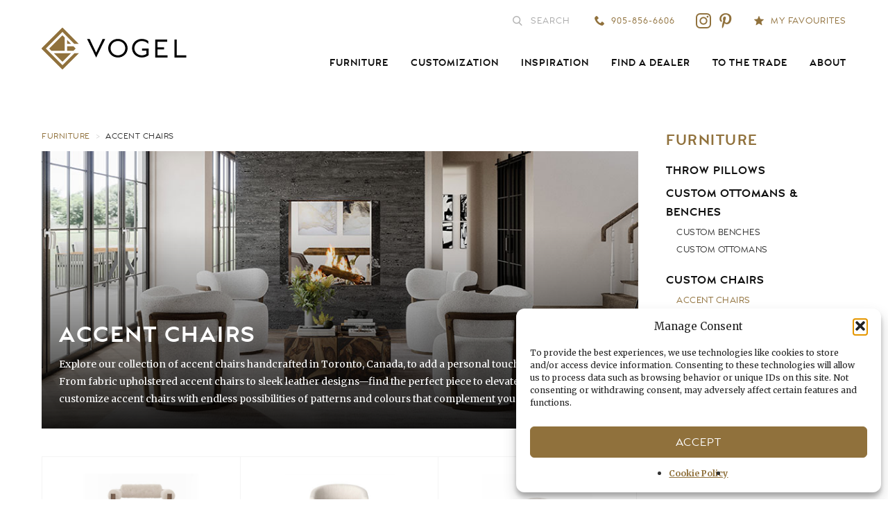

--- FILE ---
content_type: text/html
request_url: https://www.vogelbychervin.ca/furniture-categories/accent-chairs-toronto/
body_size: 14262
content:
<!DOCTYPE html>
<html lang="en-US">

<head>
	<meta charset="utf-8" />

	<link rel="apple-touch-icon" sizes="57x57" href="https://www.vogelbychervin.ca/apple-touch-icon-57x57.png" />
	<link rel="apple-touch-icon" sizes="114x114" href="https://www.vogelbychervin.ca/apple-touch-icon-114x114.png" />
	<link rel="apple-touch-icon" sizes="72x72" href="https://www.vogelbychervin.ca/apple-touch-icon-72x72.png" />
	<link rel="apple-touch-icon" sizes="144x144" href="https://www.vogelbychervin.ca/apple-touch-icon-144x144.png" />
	<link rel="apple-touch-icon" sizes="120x120" href="https://www.vogelbychervin.ca/apple-touch-icon-120x120.png" />
	<link rel="apple-touch-icon" sizes="152x152" href="https://www.vogelbychervin.ca/apple-touch-icon-152x152.png" />
	<link rel="icon" type="image/png" href="https://www.vogelbychervin.ca/apple-touch-icon-152x152.png" sizes="152x152" />
	<link rel="icon" type="image/png" href="https://www.vogelbychervin.ca/favicon-32x32.png" sizes="32x32" />
	<link rel="icon" type="image/png" href="https://www.vogelbychervin.ca/favicon-16x16.png" sizes="16x16" />
	<meta name="application-name" content="Vogel by Chervin"/>
	<meta name="msapplication-TileColor" content="#FFFFFF" />
	<meta name="msapplication-TileImage" content="https://www.vogelbychervin.ca/mstile-144x144.png" />

	<!-- Google Chrome Mobile Tab Color -->
	<meta name="theme-color" content="#ffffff">

	<meta name="viewport" content="width=device-width, initial-scale=1, maximum-scale=1">

	<link rel="alternate" type="application/rss+xml" title="Vogel by Chervin RSS Feed" href="https://www.vogelbychervin.ca/feed/" />
	<link rel="alternate" type="application/atom+xml" title="Vogel by Chervin Atom Feed" href="https://www.vogelbychervin.ca/feed/atom/" />
	<!-- <link rel="pingback" href="< ?php bloginfo('pingback_url'); ?>" /> -->

	<!--[if lt IE 9]>
		<script src="https://www.vogelbychervin.ca/wp-content/themes/vogel/js/html5shiv.min.js"></script>
	<![endif]-->

	<meta name='robots' content='index, follow, max-image-preview:large, max-snippet:-1, max-video-preview:-1' />

	<!-- This site is optimized with the Yoast SEO plugin v24.5 - https://yoast.com/wordpress/plugins/seo/ -->
	<title>Custom Accent Chairs | Handcrafted in Toronto, Canada | Vogel by Chervin</title>
	<meta name="description" content="Explore our collection of accent chairs handcrafted in Toronto, Canada, to add a touch of personalization to your living space. Shop all accent chairs now!" />
	<link rel="canonical" href="https://www.vogelbychervin.ca/furniture-categories/accent-chairs-toronto/" />
	<meta property="og:locale" content="en_US" />
	<meta property="og:type" content="article" />
	<meta property="og:title" content="Custom Accent Chairs | Handcrafted in Toronto, Canada | Vogel by Chervin" />
	<meta property="og:description" content="Explore our collection of accent chairs handcrafted in Toronto, Canada, to add a touch of personalization to your living space. Shop all accent chairs now!" />
	<meta property="og:url" content="https://www.vogelbychervin.ca/furniture-categories/accent-chairs-toronto/" />
	<meta property="og:site_name" content="Vogel by Chervin" />
	<meta name="twitter:card" content="summary_large_image" />
	<script type="application/ld+json" class="yoast-schema-graph">{"@context":"https://schema.org","@graph":[{"@type":"CollectionPage","@id":"https://www.vogelbychervin.ca/furniture-categories/accent-chairs-toronto/","url":"https://www.vogelbychervin.ca/furniture-categories/accent-chairs-toronto/","name":"Custom Accent Chairs | Handcrafted in Toronto, Canada | Vogel by Chervin","isPartOf":{"@id":"https://www.vogelbychervin.ca/#website"},"description":"Explore our collection of accent chairs handcrafted in Toronto, Canada, to add a touch of personalization to your living space. Shop all accent chairs now!","breadcrumb":{"@id":"https://www.vogelbychervin.ca/furniture-categories/accent-chairs-toronto/#breadcrumb"},"inLanguage":"en-US"},{"@type":"BreadcrumbList","@id":"https://www.vogelbychervin.ca/furniture-categories/accent-chairs-toronto/#breadcrumb","itemListElement":[{"@type":"ListItem","position":1,"name":"Home","item":"https://www.vogelbychervin.ca/"},{"@type":"ListItem","position":2,"name":"Custom Chairs","item":"https://www.vogelbychervin.ca/furniture-categories/chairs/"},{"@type":"ListItem","position":3,"name":"Accent Chairs"}]},{"@type":"WebSite","@id":"https://www.vogelbychervin.ca/#website","url":"https://www.vogelbychervin.ca/","name":"Vogel by Chervin","description":"","publisher":{"@id":"https://www.vogelbychervin.ca/#organization"},"potentialAction":[{"@type":"SearchAction","target":{"@type":"EntryPoint","urlTemplate":"https://www.vogelbychervin.ca/?s={search_term_string}"},"query-input":{"@type":"PropertyValueSpecification","valueRequired":true,"valueName":"search_term_string"}}],"inLanguage":"en-US"},{"@type":"Organization","@id":"https://www.vogelbychervin.ca/#organization","name":"Vogel by Chervin","url":"https://www.vogelbychervin.ca/","logo":{"@type":"ImageObject","inLanguage":"en-US","@id":"https://www.vogelbychervin.ca/#/schema/logo/image/","url":"https://www.vogelbychervin.ca/wp-content/uploads/2017/05/vogel-logo.png","contentUrl":"https://www.vogelbychervin.ca/wp-content/uploads/2017/05/vogel-logo.png","width":210,"height":60,"caption":"Vogel by Chervin"},"image":{"@id":"https://www.vogelbychervin.ca/#/schema/logo/image/"},"sameAs":["https://www.instagram.com/vogelbychervin/"]}]}</script>
	<!-- / Yoast SEO plugin. -->


<link rel='dns-prefetch' href='//ajax.googleapis.com' />
<link rel='dns-prefetch' href='//www.googletagmanager.com' />
<link rel="alternate" type="application/rss+xml" title="Vogel by Chervin &raquo; Accent Chairs Furniture Categories Feed" href="https://www.vogelbychervin.ca/furniture-categories/accent-chairs-toronto/feed/" />
<script type="text/javascript">
/* <![CDATA[ */
window._wpemojiSettings = {"baseUrl":"https:\/\/s.w.org\/images\/core\/emoji\/15.0.3\/72x72\/","ext":".png","svgUrl":"https:\/\/s.w.org\/images\/core\/emoji\/15.0.3\/svg\/","svgExt":".svg","source":{"concatemoji":"https:\/\/www.vogelbychervin.ca\/wp-includes\/js\/wp-emoji-release.min.js?ver=6.5.7"}};
/*! This file is auto-generated */
!function(i,n){var o,s,e;function c(e){try{var t={supportTests:e,timestamp:(new Date).valueOf()};sessionStorage.setItem(o,JSON.stringify(t))}catch(e){}}function p(e,t,n){e.clearRect(0,0,e.canvas.width,e.canvas.height),e.fillText(t,0,0);var t=new Uint32Array(e.getImageData(0,0,e.canvas.width,e.canvas.height).data),r=(e.clearRect(0,0,e.canvas.width,e.canvas.height),e.fillText(n,0,0),new Uint32Array(e.getImageData(0,0,e.canvas.width,e.canvas.height).data));return t.every(function(e,t){return e===r[t]})}function u(e,t,n){switch(t){case"flag":return n(e,"\ud83c\udff3\ufe0f\u200d\u26a7\ufe0f","\ud83c\udff3\ufe0f\u200b\u26a7\ufe0f")?!1:!n(e,"\ud83c\uddfa\ud83c\uddf3","\ud83c\uddfa\u200b\ud83c\uddf3")&&!n(e,"\ud83c\udff4\udb40\udc67\udb40\udc62\udb40\udc65\udb40\udc6e\udb40\udc67\udb40\udc7f","\ud83c\udff4\u200b\udb40\udc67\u200b\udb40\udc62\u200b\udb40\udc65\u200b\udb40\udc6e\u200b\udb40\udc67\u200b\udb40\udc7f");case"emoji":return!n(e,"\ud83d\udc26\u200d\u2b1b","\ud83d\udc26\u200b\u2b1b")}return!1}function f(e,t,n){var r="undefined"!=typeof WorkerGlobalScope&&self instanceof WorkerGlobalScope?new OffscreenCanvas(300,150):i.createElement("canvas"),a=r.getContext("2d",{willReadFrequently:!0}),o=(a.textBaseline="top",a.font="600 32px Arial",{});return e.forEach(function(e){o[e]=t(a,e,n)}),o}function t(e){var t=i.createElement("script");t.src=e,t.defer=!0,i.head.appendChild(t)}"undefined"!=typeof Promise&&(o="wpEmojiSettingsSupports",s=["flag","emoji"],n.supports={everything:!0,everythingExceptFlag:!0},e=new Promise(function(e){i.addEventListener("DOMContentLoaded",e,{once:!0})}),new Promise(function(t){var n=function(){try{var e=JSON.parse(sessionStorage.getItem(o));if("object"==typeof e&&"number"==typeof e.timestamp&&(new Date).valueOf()<e.timestamp+604800&&"object"==typeof e.supportTests)return e.supportTests}catch(e){}return null}();if(!n){if("undefined"!=typeof Worker&&"undefined"!=typeof OffscreenCanvas&&"undefined"!=typeof URL&&URL.createObjectURL&&"undefined"!=typeof Blob)try{var e="postMessage("+f.toString()+"("+[JSON.stringify(s),u.toString(),p.toString()].join(",")+"));",r=new Blob([e],{type:"text/javascript"}),a=new Worker(URL.createObjectURL(r),{name:"wpTestEmojiSupports"});return void(a.onmessage=function(e){c(n=e.data),a.terminate(),t(n)})}catch(e){}c(n=f(s,u,p))}t(n)}).then(function(e){for(var t in e)n.supports[t]=e[t],n.supports.everything=n.supports.everything&&n.supports[t],"flag"!==t&&(n.supports.everythingExceptFlag=n.supports.everythingExceptFlag&&n.supports[t]);n.supports.everythingExceptFlag=n.supports.everythingExceptFlag&&!n.supports.flag,n.DOMReady=!1,n.readyCallback=function(){n.DOMReady=!0}}).then(function(){return e}).then(function(){var e;n.supports.everything||(n.readyCallback(),(e=n.source||{}).concatemoji?t(e.concatemoji):e.wpemoji&&e.twemoji&&(t(e.twemoji),t(e.wpemoji)))}))}((window,document),window._wpemojiSettings);
/* ]]> */
</script>
<style type="text/css" media="all">
.wpautoterms-footer{background-color:#ffffff;text-align:center;}
.wpautoterms-footer a{color:#000000;font-family:Arial, sans-serif;font-size:14px;}
.wpautoterms-footer .separator{color:#cccccc;font-family:Arial, sans-serif;font-size:14px;}</style>
<style id='wp-emoji-styles-inline-css' type='text/css'>

	img.wp-smiley, img.emoji {
		display: inline !important;
		border: none !important;
		box-shadow: none !important;
		height: 1em !important;
		width: 1em !important;
		margin: 0 0.07em !important;
		vertical-align: -0.1em !important;
		background: none !important;
		padding: 0 !important;
	}
</style>
<link rel='stylesheet' id='wp-block-library-css' href='https://www.vogelbychervin.ca/wp-includes/css/dist/block-library/style.min.css?ver=6.5.7' type='text/css' media='all' />
<style id='classic-theme-styles-inline-css' type='text/css'>
/*! This file is auto-generated */
.wp-block-button__link{color:#fff;background-color:#32373c;border-radius:9999px;box-shadow:none;text-decoration:none;padding:calc(.667em + 2px) calc(1.333em + 2px);font-size:1.125em}.wp-block-file__button{background:#32373c;color:#fff;text-decoration:none}
</style>
<style id='global-styles-inline-css' type='text/css'>
body{--wp--preset--color--black: #000000;--wp--preset--color--cyan-bluish-gray: #abb8c3;--wp--preset--color--white: #ffffff;--wp--preset--color--pale-pink: #f78da7;--wp--preset--color--vivid-red: #cf2e2e;--wp--preset--color--luminous-vivid-orange: #ff6900;--wp--preset--color--luminous-vivid-amber: #fcb900;--wp--preset--color--light-green-cyan: #7bdcb5;--wp--preset--color--vivid-green-cyan: #00d084;--wp--preset--color--pale-cyan-blue: #8ed1fc;--wp--preset--color--vivid-cyan-blue: #0693e3;--wp--preset--color--vivid-purple: #9b51e0;--wp--preset--gradient--vivid-cyan-blue-to-vivid-purple: linear-gradient(135deg,rgba(6,147,227,1) 0%,rgb(155,81,224) 100%);--wp--preset--gradient--light-green-cyan-to-vivid-green-cyan: linear-gradient(135deg,rgb(122,220,180) 0%,rgb(0,208,130) 100%);--wp--preset--gradient--luminous-vivid-amber-to-luminous-vivid-orange: linear-gradient(135deg,rgba(252,185,0,1) 0%,rgba(255,105,0,1) 100%);--wp--preset--gradient--luminous-vivid-orange-to-vivid-red: linear-gradient(135deg,rgba(255,105,0,1) 0%,rgb(207,46,46) 100%);--wp--preset--gradient--very-light-gray-to-cyan-bluish-gray: linear-gradient(135deg,rgb(238,238,238) 0%,rgb(169,184,195) 100%);--wp--preset--gradient--cool-to-warm-spectrum: linear-gradient(135deg,rgb(74,234,220) 0%,rgb(151,120,209) 20%,rgb(207,42,186) 40%,rgb(238,44,130) 60%,rgb(251,105,98) 80%,rgb(254,248,76) 100%);--wp--preset--gradient--blush-light-purple: linear-gradient(135deg,rgb(255,206,236) 0%,rgb(152,150,240) 100%);--wp--preset--gradient--blush-bordeaux: linear-gradient(135deg,rgb(254,205,165) 0%,rgb(254,45,45) 50%,rgb(107,0,62) 100%);--wp--preset--gradient--luminous-dusk: linear-gradient(135deg,rgb(255,203,112) 0%,rgb(199,81,192) 50%,rgb(65,88,208) 100%);--wp--preset--gradient--pale-ocean: linear-gradient(135deg,rgb(255,245,203) 0%,rgb(182,227,212) 50%,rgb(51,167,181) 100%);--wp--preset--gradient--electric-grass: linear-gradient(135deg,rgb(202,248,128) 0%,rgb(113,206,126) 100%);--wp--preset--gradient--midnight: linear-gradient(135deg,rgb(2,3,129) 0%,rgb(40,116,252) 100%);--wp--preset--font-size--small: 13px;--wp--preset--font-size--medium: 20px;--wp--preset--font-size--large: 36px;--wp--preset--font-size--x-large: 42px;--wp--preset--spacing--20: 0.44rem;--wp--preset--spacing--30: 0.67rem;--wp--preset--spacing--40: 1rem;--wp--preset--spacing--50: 1.5rem;--wp--preset--spacing--60: 2.25rem;--wp--preset--spacing--70: 3.38rem;--wp--preset--spacing--80: 5.06rem;--wp--preset--shadow--natural: 6px 6px 9px rgba(0, 0, 0, 0.2);--wp--preset--shadow--deep: 12px 12px 50px rgba(0, 0, 0, 0.4);--wp--preset--shadow--sharp: 6px 6px 0px rgba(0, 0, 0, 0.2);--wp--preset--shadow--outlined: 6px 6px 0px -3px rgba(255, 255, 255, 1), 6px 6px rgba(0, 0, 0, 1);--wp--preset--shadow--crisp: 6px 6px 0px rgba(0, 0, 0, 1);}:where(.is-layout-flex){gap: 0.5em;}:where(.is-layout-grid){gap: 0.5em;}body .is-layout-flex{display: flex;}body .is-layout-flex{flex-wrap: wrap;align-items: center;}body .is-layout-flex > *{margin: 0;}body .is-layout-grid{display: grid;}body .is-layout-grid > *{margin: 0;}:where(.wp-block-columns.is-layout-flex){gap: 2em;}:where(.wp-block-columns.is-layout-grid){gap: 2em;}:where(.wp-block-post-template.is-layout-flex){gap: 1.25em;}:where(.wp-block-post-template.is-layout-grid){gap: 1.25em;}.has-black-color{color: var(--wp--preset--color--black) !important;}.has-cyan-bluish-gray-color{color: var(--wp--preset--color--cyan-bluish-gray) !important;}.has-white-color{color: var(--wp--preset--color--white) !important;}.has-pale-pink-color{color: var(--wp--preset--color--pale-pink) !important;}.has-vivid-red-color{color: var(--wp--preset--color--vivid-red) !important;}.has-luminous-vivid-orange-color{color: var(--wp--preset--color--luminous-vivid-orange) !important;}.has-luminous-vivid-amber-color{color: var(--wp--preset--color--luminous-vivid-amber) !important;}.has-light-green-cyan-color{color: var(--wp--preset--color--light-green-cyan) !important;}.has-vivid-green-cyan-color{color: var(--wp--preset--color--vivid-green-cyan) !important;}.has-pale-cyan-blue-color{color: var(--wp--preset--color--pale-cyan-blue) !important;}.has-vivid-cyan-blue-color{color: var(--wp--preset--color--vivid-cyan-blue) !important;}.has-vivid-purple-color{color: var(--wp--preset--color--vivid-purple) !important;}.has-black-background-color{background-color: var(--wp--preset--color--black) !important;}.has-cyan-bluish-gray-background-color{background-color: var(--wp--preset--color--cyan-bluish-gray) !important;}.has-white-background-color{background-color: var(--wp--preset--color--white) !important;}.has-pale-pink-background-color{background-color: var(--wp--preset--color--pale-pink) !important;}.has-vivid-red-background-color{background-color: var(--wp--preset--color--vivid-red) !important;}.has-luminous-vivid-orange-background-color{background-color: var(--wp--preset--color--luminous-vivid-orange) !important;}.has-luminous-vivid-amber-background-color{background-color: var(--wp--preset--color--luminous-vivid-amber) !important;}.has-light-green-cyan-background-color{background-color: var(--wp--preset--color--light-green-cyan) !important;}.has-vivid-green-cyan-background-color{background-color: var(--wp--preset--color--vivid-green-cyan) !important;}.has-pale-cyan-blue-background-color{background-color: var(--wp--preset--color--pale-cyan-blue) !important;}.has-vivid-cyan-blue-background-color{background-color: var(--wp--preset--color--vivid-cyan-blue) !important;}.has-vivid-purple-background-color{background-color: var(--wp--preset--color--vivid-purple) !important;}.has-black-border-color{border-color: var(--wp--preset--color--black) !important;}.has-cyan-bluish-gray-border-color{border-color: var(--wp--preset--color--cyan-bluish-gray) !important;}.has-white-border-color{border-color: var(--wp--preset--color--white) !important;}.has-pale-pink-border-color{border-color: var(--wp--preset--color--pale-pink) !important;}.has-vivid-red-border-color{border-color: var(--wp--preset--color--vivid-red) !important;}.has-luminous-vivid-orange-border-color{border-color: var(--wp--preset--color--luminous-vivid-orange) !important;}.has-luminous-vivid-amber-border-color{border-color: var(--wp--preset--color--luminous-vivid-amber) !important;}.has-light-green-cyan-border-color{border-color: var(--wp--preset--color--light-green-cyan) !important;}.has-vivid-green-cyan-border-color{border-color: var(--wp--preset--color--vivid-green-cyan) !important;}.has-pale-cyan-blue-border-color{border-color: var(--wp--preset--color--pale-cyan-blue) !important;}.has-vivid-cyan-blue-border-color{border-color: var(--wp--preset--color--vivid-cyan-blue) !important;}.has-vivid-purple-border-color{border-color: var(--wp--preset--color--vivid-purple) !important;}.has-vivid-cyan-blue-to-vivid-purple-gradient-background{background: var(--wp--preset--gradient--vivid-cyan-blue-to-vivid-purple) !important;}.has-light-green-cyan-to-vivid-green-cyan-gradient-background{background: var(--wp--preset--gradient--light-green-cyan-to-vivid-green-cyan) !important;}.has-luminous-vivid-amber-to-luminous-vivid-orange-gradient-background{background: var(--wp--preset--gradient--luminous-vivid-amber-to-luminous-vivid-orange) !important;}.has-luminous-vivid-orange-to-vivid-red-gradient-background{background: var(--wp--preset--gradient--luminous-vivid-orange-to-vivid-red) !important;}.has-very-light-gray-to-cyan-bluish-gray-gradient-background{background: var(--wp--preset--gradient--very-light-gray-to-cyan-bluish-gray) !important;}.has-cool-to-warm-spectrum-gradient-background{background: var(--wp--preset--gradient--cool-to-warm-spectrum) !important;}.has-blush-light-purple-gradient-background{background: var(--wp--preset--gradient--blush-light-purple) !important;}.has-blush-bordeaux-gradient-background{background: var(--wp--preset--gradient--blush-bordeaux) !important;}.has-luminous-dusk-gradient-background{background: var(--wp--preset--gradient--luminous-dusk) !important;}.has-pale-ocean-gradient-background{background: var(--wp--preset--gradient--pale-ocean) !important;}.has-electric-grass-gradient-background{background: var(--wp--preset--gradient--electric-grass) !important;}.has-midnight-gradient-background{background: var(--wp--preset--gradient--midnight) !important;}.has-small-font-size{font-size: var(--wp--preset--font-size--small) !important;}.has-medium-font-size{font-size: var(--wp--preset--font-size--medium) !important;}.has-large-font-size{font-size: var(--wp--preset--font-size--large) !important;}.has-x-large-font-size{font-size: var(--wp--preset--font-size--x-large) !important;}
.wp-block-navigation a:where(:not(.wp-element-button)){color: inherit;}
:where(.wp-block-post-template.is-layout-flex){gap: 1.25em;}:where(.wp-block-post-template.is-layout-grid){gap: 1.25em;}
:where(.wp-block-columns.is-layout-flex){gap: 2em;}:where(.wp-block-columns.is-layout-grid){gap: 2em;}
.wp-block-pullquote{font-size: 1.5em;line-height: 1.6;}
</style>
<link rel='stylesheet' id='wpautoterms_css-css' href='https://www.vogelbychervin.ca/wp-content/plugins/auto-terms-of-service-and-privacy-policy/css/wpautoterms.css?ver=6.5.7' type='text/css' media='all' />
<link rel='stylesheet' id='wpsl-styles-css' href='https://www.vogelbychervin.ca/wp-content/plugins/wp-store-locator/css/styles.min.css?ver=2.2.261' type='text/css' media='all' />
<link rel='stylesheet' id='cmplz-general-css' href='https://www.vogelbychervin.ca/wp-content/plugins/complianz-gdpr/assets/css/cookieblocker.min.css?ver=1762201347' type='text/css' media='all' />
<link rel='stylesheet' id='style-css' href='https://www.vogelbychervin.ca/wp-content/themes/vogel/build/style.min.css?ver=6.5.7' type='text/css' media='all' />
<link rel='stylesheet' id='blog-style-css' href='https://www.vogelbychervin.ca/wp-content/themes/vogel/build/blog-style.css?ver=6.5.7' type='text/css' media='all' />
<script type="text/javascript" src="//ajax.googleapis.com/ajax/libs/jquery/3.1.0/jquery.min.js?ver=3.1.0" id="jquery-js"></script>
<script type="text/javascript" src="https://www.vogelbychervin.ca/wp-includes/js/dist/vendor/wp-polyfill-inert.min.js?ver=3.1.2" id="wp-polyfill-inert-js"></script>
<script type="text/javascript" src="https://www.vogelbychervin.ca/wp-includes/js/dist/vendor/regenerator-runtime.min.js?ver=0.14.0" id="regenerator-runtime-js"></script>
<script type="text/javascript" src="https://www.vogelbychervin.ca/wp-includes/js/dist/vendor/wp-polyfill.min.js?ver=3.15.0" id="wp-polyfill-js"></script>
<script type="text/javascript" src="https://www.vogelbychervin.ca/wp-includes/js/dist/dom-ready.min.js?ver=f77871ff7694fffea381" id="wp-dom-ready-js"></script>
<script type="text/javascript" src="https://www.vogelbychervin.ca/wp-content/plugins/auto-terms-of-service-and-privacy-policy/js/base.js?ver=3.0.4" id="wpautoterms_base-js"></script>
<link rel="https://api.w.org/" href="https://www.vogelbychervin.ca/wp-json/" /><link rel="EditURI" type="application/rsd+xml" title="RSD" href="https://www.vogelbychervin.ca/xmlrpc.php?rsd" />
<meta name="generator" content="WordPress 6.5.7" />
<meta name="generator" content="Site Kit by Google 1.165.0" />			<style>.cmplz-hidden {
					display: none !important;
				}</style>
<!-- Google Tag Manager snippet added by Site Kit -->
<script type="text/javascript">
/* <![CDATA[ */

			( function( w, d, s, l, i ) {
				w[l] = w[l] || [];
				w[l].push( {'gtm.start': new Date().getTime(), event: 'gtm.js'} );
				var f = d.getElementsByTagName( s )[0],
					j = d.createElement( s ), dl = l != 'dataLayer' ? '&l=' + l : '';
				j.async = true;
				j.src = 'https://www.googletagmanager.com/gtm.js?id=' + i + dl;
				f.parentNode.insertBefore( j, f );
			} )( window, document, 'script', 'dataLayer', 'GTM-TD3XRLJ' );
			
/* ]]> */
</script>

<!-- End Google Tag Manager snippet added by Site Kit -->
		<style type="text/css" id="wp-custom-css">
			body.furniture_trim_wood .cft-list-select li.finish_material-metal, body.furniture_trim_metal .cft-list-select li.finish_material-wood { display:none; }
body.furniture_trim_wood .cft-filter, body.furniture_trim_metal .cft-filter { display:none; }		</style>
		
	<!-- Google Analytics -->
<script>
  (function(i,s,o,g,r,a,m){i['GoogleAnalyticsObject']=r;i[r]=i[r]||function(){
  (i[r].q=i[r].q||[]).push(arguments)},i[r].l=1*new Date();a=s.createElement(o),
  m=s.getElementsByTagName(o)[0];a.async=1;a.src=g;m.parentNode.insertBefore(a,m)
  })(window,document,'script','https://www.google-analytics.com/analytics.js','ga');

  ga('create', 'UA-37177332-4', 'auto');
  ga('send', 'pageview');

</script>

<!-- Pinterest Website Claim -->
<meta name="p:domain_verify" content="72e3d964d7728a2159c2c334c7ebd8c4"/>
</!-- Pinterst Website Claim -->
<!-- Google tag Remarketing (gtag.js) -->
<script async src="https://www.googletagmanager.com/gtag/js?id=AW-11061417518"></script>
<script>
  window.dataLayer = window.dataLayer || [];
  function gtag(){dataLayer.push(arguments);}
  gtag('js', new Date());

  gtag('config', 'AW-11061417518');
</script>
<!-- Hotjar Tracking Code for Vogel -->
<script>
    (function(h,o,t,j,a,r){
        h.hj=h.hj||function(){(h.hj.q=h.hj.q||[]).push(arguments)};
        h._hjSettings={hjid:3791836,hjsv:6};
        a=o.getElementsByTagName('head')[0];
        r=o.createElement('script');r.async=1;
        r.src=t+h._hjSettings.hjid+j+h._hjSettings.hjsv;
        a.appendChild(r);
    })(window,document,'https://static.hotjar.com/c/hotjar-','.js?sv=');
</script>
<!-- Facebook Pixel -->
<!-- Meta Pixel Code -->
<script>
!function(f,b,e,v,n,t,s)
{if(f.fbq)return;n=f.fbq=function(){n.callMethod?
n.callMethod.apply(n,arguments):n.queue.push(arguments)};
if(!f._fbq)f._fbq=n;n.push=n;n.loaded=!0;n.version='2.0';
n.queue=[];t=b.createElement(e);t.async=!0;
t.src=v;s=b.getElementsByTagName(e)[0];
s.parentNode.insertBefore(t,s)}(window, document,'script',
'https://connect.facebook.net/en_US/fbevents.js');
fbq('init', '1164538301341217');
fbq('track', 'PageView');
</script>
<noscript><img height="1" width="1" style="display:none"
src="https://www.facebook.com/tr?id=1164538301341217&ev=PageView&noscript=1"
/></noscript>
<!-- End Meta Pixel Code -->
<meta name="google-site-verification" content="FCSsw9WwqQCehGI4xFBJsOB9D71RdcmH5IrSf9HNiW8" />


</head>
<body class="archive tax-furniture_cat term-accent-chairs-toronto term-56">

	<header id="nav">
		<div class="row">
			<div class="col span_12">

				<div id="nav-inner">

					<a id="nav-logo" href="https://www.vogelbychervin.ca"><img src="https://www.vogelbychervin.ca/wp-content/themes/vogel/images/vogel-logo.svg" onerror="this.src='https://www.vogelbychervin.ca/wp-content/themes/vogel/images/vogel-logo.png';this.onerror=null;" width="210" height="60" alt="Vogel by Chervin logo" /></a>

					<ul id="sec-menu">
						<li class="sm-search"><form method="get" class="search-form" action="https://www.vogelbychervin.ca/">
	<input type="text" value="" name="s" class="search-text" placeholder="Search" />
	<button type="submit" class="search-mag" value=""></button>
</form></li>
						<li><a href="tel:9058566606" class="sm-phone"><span class="text">905-856-6606</span></a></li>
						<li class="social"><a href="https://www.instagram.com/vogel_furniture/" class="sm-instagram" target="_blank"></a></li><li class="social social-last"><a href="https://www.pinterest.ca/vogelbychervin/_created/" class="sm-pinterest" target="_blank"></a></li>						<li><a href="https://www.vogelbychervin.ca/favourites/" class="sm-favs"><span class="text">My Favourites</span></a></li>
					</ul>

					<ul id="main-menu" class="menu"><li id="menu-item-6530" class="menu-item menu-item-type-post_type menu-item-object-page current-menu-ancestor current_page_ancestor menu-item-has-children menu-item-6530"><a href="https://www.vogelbychervin.ca/canadian-made-furniture/">Furniture</a>
<ul class="sub-menu">
	<li id="menu-item-6505" class="menu-item menu-item-type-taxonomy menu-item-object-furniture_cat menu-item-6505"><a href="https://www.vogelbychervin.ca/furniture-categories/custom-ottoman-bench/">Ottomans &#038; Benches</a></li>
	<li id="menu-item-6493" class="menu-item menu-item-type-taxonomy menu-item-object-furniture_cat current-furniture_cat-ancestor current-menu-ancestor current-menu-parent current-furniture_cat-parent menu-item-has-children menu-item-6493"><a href="https://www.vogelbychervin.ca/furniture-categories/chairs/">Chairs</a>
	<ul class="sub-menu">
		<li id="menu-item-6494" class="menu-item menu-item-type-taxonomy menu-item-object-furniture_cat current-menu-item menu-item-6494"><a href="https://www.vogelbychervin.ca/furniture-categories/accent-chairs-toronto/">Accent Chairs</a></li>
		<li id="menu-item-6495" class="menu-item menu-item-type-taxonomy menu-item-object-furniture_cat menu-item-6495"><a href="https://www.vogelbychervin.ca/furniture-categories/dining-chairs/">Dining Chairs</a></li>
		<li id="menu-item-6496" class="menu-item menu-item-type-taxonomy menu-item-object-furniture_cat menu-item-6496"><a href="https://www.vogelbychervin.ca/furniture-categories/lounge-chair-canada/">Lounge Chair</a></li>
		<li id="menu-item-6633" class="menu-item menu-item-type-taxonomy menu-item-object-furniture_cat menu-item-6633"><a href="https://www.vogelbychervin.ca/furniture-categories/recliners-canada/">Recliners</a></li>
		<li id="menu-item-6497" class="menu-item menu-item-type-taxonomy menu-item-object-furniture_cat menu-item-6497"><a href="https://www.vogelbychervin.ca/furniture-categories/swivel-chairs-canada/">Swivel Chairs</a></li>
		<li id="menu-item-9813" class="menu-item menu-item-type-taxonomy menu-item-object-furniture_cat menu-item-9813"><a href="https://www.vogelbychervin.ca/furniture-categories/swivel-gliders/">Swivel Gliders</a></li>
	</ul>
</li>
	<li id="menu-item-6506" class="menu-item menu-item-type-taxonomy menu-item-object-furniture_cat menu-item-6506"><a href="https://www.vogelbychervin.ca/furniture-categories/sectionals-toronto/">Sectionals</a></li>
	<li id="menu-item-6507" class="menu-item menu-item-type-taxonomy menu-item-object-furniture_cat menu-item-6507"><a href="https://www.vogelbychervin.ca/furniture-categories/sofas-loveseats-canada/">Sofas &amp; Loveseats</a></li>
	<li id="menu-item-6499" class="menu-item menu-item-type-taxonomy menu-item-object-furniture_cat menu-item-6499"><a href="https://www.vogelbychervin.ca/furniture-categories/bar-stools-toronto/">Stools</a></li>
	<li id="menu-item-9980" class="menu-item menu-item-type-taxonomy menu-item-object-furniture_cat menu-item-9980"><a href="https://www.vogelbychervin.ca/furniture-categories/throw-pillows/">Throw Pillows</a></li>
</ul>
</li>
<li id="menu-item-37" class="menu-item menu-item-type-post_type menu-item-object-page menu-item-has-children menu-item-37"><a href="https://www.vogelbychervin.ca/customization/">Customization</a>
<ul class="sub-menu">
	<li id="menu-item-456" class="menu-item menu-item-type-post_type menu-item-object-page menu-item-456"><a href="https://www.vogelbychervin.ca/customization/">Customization Options</a></li>
	<li id="menu-item-3344" class="menu-item menu-item-type-post_type menu-item-object-page menu-item-3344"><a href="https://www.vogelbychervin.ca/about/c-o-m-requirements/">C.O.M. Requirements</a></li>
	<li id="menu-item-410" class="menu-item menu-item-type-post_type menu-item-object-page menu-item-410"><a href="https://www.vogelbychervin.ca/customization/covers/">Covers</a></li>
	<li id="menu-item-411" class="menu-item menu-item-type-post_type menu-item-object-page menu-item-411"><a href="https://www.vogelbychervin.ca/customization/finishes/">Finishes</a></li>
	<li id="menu-item-2503" class="menu-item menu-item-type-post_type menu-item-object-page menu-item-2503"><a href="https://www.vogelbychervin.ca/customization/nail-head-trims/">Nail Head Trims</a></li>
</ul>
</li>
<li id="menu-item-38" class="menu-item menu-item-type-post_type menu-item-object-page menu-item-has-children menu-item-38"><a href="https://www.vogelbychervin.ca/be-inspired/">Inspiration</a>
<ul class="sub-menu">
	<li id="menu-item-36" class="menu-item menu-item-type-post_type menu-item-object-page menu-item-36"><a href="https://www.vogelbychervin.ca/new-arrivals/">New Arrivals</a></li>
	<li id="menu-item-8316" class="menu-item menu-item-type-post_type menu-item-object-page current_page_parent menu-item-8316"><a href="https://www.vogelbychervin.ca/blog/">Blog</a></li>
	<li id="menu-item-5801" class="menu-item menu-item-type-post_type menu-item-object-page menu-item-5801"><a href="https://www.vogelbychervin.ca/be-inspired/">Vogel in Action</a></li>
</ul>
</li>
<li id="menu-item-39" class="menu-item menu-item-type-post_type menu-item-object-page menu-item-39"><a href="https://www.vogelbychervin.ca/where-to-buy/">Find a Dealer</a></li>
<li id="menu-item-5923" class="menu-item menu-item-type-post_type menu-item-object-page menu-item-5923"><a href="https://www.vogelbychervin.ca/become-a-vogel-partner/">To the Trade</a></li>
<li id="menu-item-40" class="menu-item menu-item-type-post_type menu-item-object-page menu-item-has-children menu-item-40"><a href="https://www.vogelbychervin.ca/about/">About</a>
<ul class="sub-menu">
	<li id="menu-item-160" class="menu-item menu-item-type-post_type menu-item-object-page menu-item-160"><a href="https://www.vogelbychervin.ca/about/">About Vogel</a></li>
	<li id="menu-item-164" class="menu-item menu-item-type-post_type menu-item-object-page menu-item-164"><a href="https://www.vogelbychervin.ca/about/about-chervin/">About Chervin</a></li>
	<li id="menu-item-6376" class="menu-item menu-item-type-post_type menu-item-object-page menu-item-6376"><a href="https://www.vogelbychervin.ca/quality-furniture-made-in-canada/">Quality Furniture Made in Canada</a></li>
	<li id="menu-item-163" class="menu-item menu-item-type-post_type menu-item-object-page menu-item-163"><a href="https://www.vogelbychervin.ca/about/vogel-quality/">Vogel Quality</a></li>
	<li id="menu-item-166" class="menu-item menu-item-type-post_type menu-item-object-page menu-item-166"><a href="https://www.vogelbychervin.ca/contact/">Contact Us</a></li>
</ul>
</li>
</ul>
					<ul id="third-menu">
						<li><a href="https://www.vogelbychervin.ca/contact/" class="ssm-contact"></a></li>
						<li><a href="javascript:void(0);" id="mobile-search-toggle" class="ssm-mobile-search nav-mobile-toggle"></a></li>
						<li class="ssm-search"><form method="get" class="search-form" action="https://www.vogelbychervin.ca/">
	<input type="text" value="" name="s" class="search-text" placeholder="Search" />
	<button type="submit" class="search-mag" value=""></button>
</form></li>
						<li class="third-menu-favs"><a href="https://www.vogelbychervin.ca/favourites/" class="ssm-favs"></a></li>
					</ul>

					<a id="nav-hamburger" class="nav-mobile-toggle" href="javascript:void(0);"><div><span></span><span></span><span></span><span></span></div></a>

				</div>

			</div>
		</div>
	</header>

	<div id="nav-mobile-slideout">

		<div id="nav-mobile-search">
			<form method="get" class="search-form" action="https://www.vogelbychervin.ca/">
	<input type="text" value="" name="s" class="search-text" placeholder="Search" />
	<button type="submit" class="search-mag" value=""></button>
</form>		</div>

		<ul id="nav-mobile-menu" class="menu"><li><a href="https://www.vogelbychervin.ca">Home</a></li><li class="menu-item menu-item-type-post_type menu-item-object-page current-menu-ancestor current_page_ancestor menu-item-has-children menu-item-6530"><a href="https://www.vogelbychervin.ca/canadian-made-furniture/">Furniture</a>
<ul class="sub-menu">
	<li class="menu-item menu-item-type-taxonomy menu-item-object-furniture_cat menu-item-6505"><a href="https://www.vogelbychervin.ca/furniture-categories/custom-ottoman-bench/">Ottomans &#038; Benches</a></li>
	<li class="menu-item menu-item-type-taxonomy menu-item-object-furniture_cat current-furniture_cat-ancestor current-menu-ancestor current-menu-parent current-furniture_cat-parent menu-item-has-children menu-item-6493"><a href="https://www.vogelbychervin.ca/furniture-categories/chairs/">Chairs</a>
	<ul class="sub-menu">
		<li class="menu-item menu-item-type-taxonomy menu-item-object-furniture_cat current-menu-item menu-item-6494"><a href="https://www.vogelbychervin.ca/furniture-categories/accent-chairs-toronto/" aria-current="page">Accent Chairs</a></li>
		<li class="menu-item menu-item-type-taxonomy menu-item-object-furniture_cat menu-item-6495"><a href="https://www.vogelbychervin.ca/furniture-categories/dining-chairs/">Dining Chairs</a></li>
		<li class="menu-item menu-item-type-taxonomy menu-item-object-furniture_cat menu-item-6496"><a href="https://www.vogelbychervin.ca/furniture-categories/lounge-chair-canada/">Lounge Chair</a></li>
		<li class="menu-item menu-item-type-taxonomy menu-item-object-furniture_cat menu-item-6633"><a href="https://www.vogelbychervin.ca/furniture-categories/recliners-canada/">Recliners</a></li>
		<li class="menu-item menu-item-type-taxonomy menu-item-object-furniture_cat menu-item-6497"><a href="https://www.vogelbychervin.ca/furniture-categories/swivel-chairs-canada/">Swivel Chairs</a></li>
		<li class="menu-item menu-item-type-taxonomy menu-item-object-furniture_cat menu-item-9813"><a href="https://www.vogelbychervin.ca/furniture-categories/swivel-gliders/">Swivel Gliders</a></li>
	</ul>
</li>
	<li class="menu-item menu-item-type-taxonomy menu-item-object-furniture_cat menu-item-6506"><a href="https://www.vogelbychervin.ca/furniture-categories/sectionals-toronto/">Sectionals</a></li>
	<li class="menu-item menu-item-type-taxonomy menu-item-object-furniture_cat menu-item-6507"><a href="https://www.vogelbychervin.ca/furniture-categories/sofas-loveseats-canada/">Sofas &amp; Loveseats</a></li>
	<li class="menu-item menu-item-type-taxonomy menu-item-object-furniture_cat menu-item-6499"><a href="https://www.vogelbychervin.ca/furniture-categories/bar-stools-toronto/">Stools</a></li>
	<li class="menu-item menu-item-type-taxonomy menu-item-object-furniture_cat menu-item-9980"><a href="https://www.vogelbychervin.ca/furniture-categories/throw-pillows/">Throw Pillows</a></li>
</ul>
</li>
<li class="menu-item menu-item-type-post_type menu-item-object-page menu-item-has-children menu-item-37"><a href="https://www.vogelbychervin.ca/customization/">Customization</a>
<ul class="sub-menu">
	<li class="menu-item menu-item-type-post_type menu-item-object-page menu-item-456"><a href="https://www.vogelbychervin.ca/customization/">Customization Options</a></li>
	<li class="menu-item menu-item-type-post_type menu-item-object-page menu-item-3344"><a href="https://www.vogelbychervin.ca/about/c-o-m-requirements/">C.O.M. Requirements</a></li>
	<li class="menu-item menu-item-type-post_type menu-item-object-page menu-item-410"><a href="https://www.vogelbychervin.ca/customization/covers/">Covers</a></li>
	<li class="menu-item menu-item-type-post_type menu-item-object-page menu-item-411"><a href="https://www.vogelbychervin.ca/customization/finishes/">Finishes</a></li>
	<li class="menu-item menu-item-type-post_type menu-item-object-page menu-item-2503"><a href="https://www.vogelbychervin.ca/customization/nail-head-trims/">Nail Head Trims</a></li>
</ul>
</li>
<li class="menu-item menu-item-type-post_type menu-item-object-page menu-item-has-children menu-item-38"><a href="https://www.vogelbychervin.ca/be-inspired/">Inspiration</a>
<ul class="sub-menu">
	<li class="menu-item menu-item-type-post_type menu-item-object-page menu-item-36"><a href="https://www.vogelbychervin.ca/new-arrivals/">New Arrivals</a></li>
	<li class="menu-item menu-item-type-post_type menu-item-object-page current_page_parent menu-item-8316"><a href="https://www.vogelbychervin.ca/blog/">Blog</a></li>
	<li class="menu-item menu-item-type-post_type menu-item-object-page menu-item-5801"><a href="https://www.vogelbychervin.ca/be-inspired/">Vogel in Action</a></li>
</ul>
</li>
<li class="menu-item menu-item-type-post_type menu-item-object-page menu-item-39"><a href="https://www.vogelbychervin.ca/where-to-buy/">Find a Dealer</a></li>
<li class="menu-item menu-item-type-post_type menu-item-object-page menu-item-5923"><a href="https://www.vogelbychervin.ca/become-a-vogel-partner/">To the Trade</a></li>
<li class="menu-item menu-item-type-post_type menu-item-object-page menu-item-has-children menu-item-40"><a href="https://www.vogelbychervin.ca/about/">About</a>
<ul class="sub-menu">
	<li class="menu-item menu-item-type-post_type menu-item-object-page menu-item-160"><a href="https://www.vogelbychervin.ca/about/">About Vogel</a></li>
	<li class="menu-item menu-item-type-post_type menu-item-object-page menu-item-164"><a href="https://www.vogelbychervin.ca/about/about-chervin/">About Chervin</a></li>
	<li class="menu-item menu-item-type-post_type menu-item-object-page menu-item-6376"><a href="https://www.vogelbychervin.ca/quality-furniture-made-in-canada/">Quality Furniture Made in Canada</a></li>
	<li class="menu-item menu-item-type-post_type menu-item-object-page menu-item-163"><a href="https://www.vogelbychervin.ca/about/vogel-quality/">Vogel Quality</a></li>
	<li class="menu-item menu-item-type-post_type menu-item-object-page menu-item-166"><a href="https://www.vogelbychervin.ca/contact/">Contact Us</a></li>
</ul>
</li>
<li><a href="https://www.vogelbychervin.ca/contact/">Contact Us</a></li></ul>
	</div>

	<div id="nav-mobile-mask" class="nav-mobile-toggle"></div>


	<div id="nav-spacer"></div>

<main>


<section class="section-padding">
	<div class="row">

		<div class="col span_9 col-margin">

			<ul class="breadcrumbs">
				<li><a href="https://www.vogelbychervin.ca/furniture/">Furniture</a></li>
				<li>Accent Chairs</li>
			</ul>

			<div class="f-cat-box"><div class="thumb large" style="background-image:url('https://www.vogelbychervin.ca/wp-content/uploads/2023/01/custom-swivel-chair-exposed-wood-02.jpg')"></div><div class="thumb medium" style="background-image:url('https://www.vogelbychervin.ca/wp-content/uploads/2023/01/custom-swivel-chair-exposed-wood-02-768x393.jpg')"></div><div class="desc-buttons"><div class="desc white-text"><h1 class="desc-title">Accent Chairs</h1><p>Explore our collection of accent chairs handcrafted in Toronto, Canada, to add a personal touch to your living space. From fabric upholstered accent chairs to sleek leather designs—find the perfect piece to elevate your home. At Vogel, customize accent chairs with endless possibilities of patterns and colours that complement your unique style.</p>
</div></div></div><ul class="f-loop-wrap-simple">	<li class="f-loop">
		<a class="f-l-link" href="https://www.vogelbychervin.ca/furniture/marlowe-ergonomic-armchair/">
			<div class="f-l-thumb white" style="background-image:url('https://www.vogelbychervin.ca/wp-content/uploads/2024/11/11113-marlowe-arm-chair-01-cover-400x300.jpg')"></div>			<h4 class="f-l-title">11113 Marlowe Armchair</h4>
		</a>
	</li>
	<li class="f-loop">
		<a class="f-l-link" href="https://www.vogelbychervin.ca/furniture/zayn-curved-back-chair/">
			<div class="f-l-thumb white" style="background-image:url('https://www.vogelbychervin.ca/wp-content/uploads/2024/08/11111-Zayne-Dining-Chair-01-Cover-1-400x300.jpg')"></div>			<h4 class="f-l-title">11111 Zayn Chair</h4>
		</a>
	</li>
	<li class="f-loop">
		<a class="f-l-link" href="https://www.vogelbychervin.ca/furniture/11112-amelia-upholstered-dining-chair/">
			<div class="f-l-thumb white" style="background-image:url('https://www.vogelbychervin.ca/wp-content/uploads/2024/05/amelia-review2-01-Cover-400x300.jpg')"></div>			<h4 class="f-l-title">11112 Amelia Chair</h4>
		</a>
	</li>
	<li class="f-loop">
		<a class="f-l-link" href="https://www.vogelbychervin.ca/furniture/11109-anastasia-chair/">
			<div class="f-l-thumb white" style="background-image:url('https://www.vogelbychervin.ca/wp-content/uploads/2022/12/11109-Anastasia-Dining-Chair-01-400x300.jpg')"></div>			<h4 class="f-l-title">11109 Anastasia Chair</h4>
		</a>
	</li>
	<li class="f-loop">
		<a class="f-l-link" href="https://www.vogelbychervin.ca/furniture/11108-zara-chair/">
			<div class="f-l-thumb white" style="background-image:url('https://www.vogelbychervin.ca/wp-content/uploads/2022/09/18108-Zara-01-front-view-400x300.jpg')"></div>			<h4 class="f-l-title">11108 Zara Chair</h4>
		</a>
	</li>
	<li class="f-loop">
		<a class="f-l-link" href="https://www.vogelbychervin.ca/furniture/11838-gloria-accent-chair/">
			<div class="f-l-thumb white" style="background-image:url('https://www.vogelbychervin.ca/wp-content/uploads/2017/03/11838-front-400x300.jpg')"></div>			<h4 class="f-l-title">11838 Gloria Accent Chair</h4>
		</a>
	</li>
	<li class="f-loop">
		<a class="f-l-link" href="https://www.vogelbychervin.ca/furniture/11256-arm-chair/">
			<div class="f-l-thumb white" style="background-image:url('https://www.vogelbychervin.ca/wp-content/uploads/2017/03/dining-chair-11256-01-400x300.jpg')"></div>			<h4 class="f-l-title">11256 Victoria Arm Chair</h4>
		</a>
	</li>
	<li class="f-loop">
		<a class="f-l-link" href="https://www.vogelbychervin.ca/furniture/14306-chair/">
			<div class="f-l-thumb white" style="background-image:url('https://www.vogelbychervin.ca/wp-content/uploads/2017/03/14306-clarissa-chair-front-01-01-400x300.jpg')"></div>			<h4 class="f-l-title">14306 Clarissa Chair</h4>
		</a>
	</li>
	<li class="f-loop">
		<a class="f-l-link" href="https://www.vogelbychervin.ca/furniture/11556-cassandra-lounge-chair/">
			<div class="f-l-thumb white" style="background-image:url('https://www.vogelbychervin.ca/wp-content/uploads/2017/03/accent-chair-11556-01-400x300.jpg')"></div>			<h4 class="f-l-title">11556 Cassandra Lounge Chair</h4>
		</a>
	</li>
	<li class="f-loop">
		<a class="f-l-link" href="https://www.vogelbychervin.ca/furniture/11325-albert-side-chair/">
			<div class="f-l-thumb white" style="background-image:url('https://www.vogelbychervin.ca/wp-content/uploads/2017/03/traditional-dining-chair-11325-01-400x300.jpg')"></div>			<h4 class="f-l-title">11325 Albert Side Chair</h4>
		</a>
	</li>
	<li class="f-loop">
		<a class="f-l-link" href="https://www.vogelbychervin.ca/furniture/11268-dawson-side-chair/">
			<div class="f-l-thumb white" style="background-image:url('https://www.vogelbychervin.ca/wp-content/uploads/2017/03/modern-dining-chair-11268-01-400x300.jpg')"></div>			<h4 class="f-l-title">11268 Dawson Side Chair</h4>
		</a>
	</li>
	<li class="f-loop">
		<a class="f-l-link" href="https://www.vogelbychervin.ca/furniture/11260-venus-side-chair/">
			<div class="f-l-thumb white" style="background-image:url('https://www.vogelbychervin.ca/wp-content/uploads/2017/03/11260-01-contemporary-dining-chair-400x300.jpg')"></div>			<h4 class="f-l-title">11260 Venus Side Chair</h4>
		</a>
	</li>
	<li class="f-loop">
		<a class="f-l-link" href="https://www.vogelbychervin.ca/furniture/11255-side-chair/">
			<div class="f-l-thumb white" style="background-image:url('https://www.vogelbychervin.ca/wp-content/uploads/2017/03/transitional-chair-11255-01-400x300.jpg')"></div>			<h4 class="f-l-title">11255 Victoria Side Chair</h4>
		</a>
	</li>
	<li class="f-loop">
		<a class="f-l-link" href="https://www.vogelbychervin.ca/furniture/11240-mirabel-arm-chair/">
			<div class="f-l-thumb white" style="background-image:url('https://www.vogelbychervin.ca/wp-content/uploads/2017/03/11240-01-contemporary-accent-chair-400x300.jpg')"></div>			<h4 class="f-l-title">11240 Mirabel Arm Chair</h4>
		</a>
	</li>
	<li class="f-loop">
		<a class="f-l-link" href="https://www.vogelbychervin.ca/furniture/11182-chair/">
			<div class="f-l-thumb white" style="background-image:url('https://www.vogelbychervin.ca/wp-content/uploads/2017/03/11182-01-modern-accent-chair-400x300.jpg')"></div>			<h4 class="f-l-title">11182 Isla Chair</h4>
		</a>
	</li>
	<li class="f-loop">
		<a class="f-l-link" href="https://www.vogelbychervin.ca/furniture/11181-dior-chair/">
			<div class="f-l-thumb white" style="background-image:url('https://www.vogelbychervin.ca/wp-content/uploads/2017/03/11181-01-dining-chair-400x300.jpg')"></div>			<h4 class="f-l-title">11181 Dior Chair</h4>
		</a>
	</li>
</ul><div id="pagination"></div>
		</div>

		<div class="col span_3">
			
<h3 class="sidebar-heading current-cat"><a href="https://www.vogelbychervin.ca/furniture/">Furniture</a></h3>

<ul class="sidebar-list">
		<li class="cat-item cat-item-176"><a href="https://www.vogelbychervin.ca/furniture-categories/throw-pillows/">Throw Pillows</a>
</li>
	<li class="cat-item cat-item-108"><a href="https://www.vogelbychervin.ca/furniture-categories/custom-ottoman-bench/">Custom Ottomans &amp; Benches</a>
<ul class='children'>
	<li class="cat-item cat-item-14"><a href="https://www.vogelbychervin.ca/furniture-categories/storage-bench-canada/">Custom Benches</a>
</li>
	<li class="cat-item cat-item-13"><a href="https://www.vogelbychervin.ca/furniture-categories/storage-ottoman-canada/">Custom Ottomans</a>
</li>
</ul>
</li>
	<li class="cat-item cat-item-7 current-cat-parent current-cat-ancestor"><a href="https://www.vogelbychervin.ca/furniture-categories/chairs/">Custom Chairs</a>
<ul class='children'>
	<li class="cat-item cat-item-56 current-cat"><a aria-current="page" href="https://www.vogelbychervin.ca/furniture-categories/accent-chairs-toronto/">Accent Chairs</a>
</li>
	<li class="cat-item cat-item-103"><a href="https://www.vogelbychervin.ca/furniture-categories/dining-chairs/">Dining Chairs</a>
</li>
	<li class="cat-item cat-item-104"><a href="https://www.vogelbychervin.ca/furniture-categories/lounge-chair-canada/">Lounge Chair</a>
</li>
	<li class="cat-item cat-item-58"><a href="https://www.vogelbychervin.ca/furniture-categories/swivel-chairs-canada/">Swivel Chairs</a>
</li>
	<li class="cat-item cat-item-57"><a href="https://www.vogelbychervin.ca/furniture-categories/swivel-gliders/">Swivel Gliders</a>
</li>
	<li class="cat-item cat-item-61"><a href="https://www.vogelbychervin.ca/furniture-categories/recliners-canada/">Custom Recliners</a>
</li>
</ul>
</li>
	<li class="cat-item cat-item-105"><a href="https://www.vogelbychervin.ca/furniture-categories/sectionals-toronto/">Custom Sectionals</a>
</li>
	<li class="cat-item cat-item-5"><a href="https://www.vogelbychervin.ca/furniture-categories/sofas-loveseats-canada/">Sofas &amp; Loveseats</a>
</li>
	<li class="cat-item cat-item-11"><a href="https://www.vogelbychervin.ca/furniture-categories/bar-stools-toronto/">Custom Stools</a>
</li>
</ul>

<h3 class="sidebar-heading "><a href="https://www.vogelbychervin.ca/collections/">Collections</a></h3>

<ul class="sidebar-list">
		<li class="cat-item cat-item-166"><a href="https://www.vogelbychervin.ca/collections/marlowe/">Marlowe</a>
</li>
	<li class="cat-item cat-item-165"><a href="https://www.vogelbychervin.ca/collections/zayn/">Zayn</a>
</li>
	<li class="cat-item cat-item-159"><a href="https://www.vogelbychervin.ca/collections/tribeca/">Tribeca</a>
</li>
	<li class="cat-item cat-item-158"><a href="https://www.vogelbychervin.ca/collections/valentino/">Valentino</a>
</li>
	<li class="cat-item cat-item-157"><a href="https://www.vogelbychervin.ca/collections/anthony/">Anthony</a>
</li>
	<li class="cat-item cat-item-156"><a href="https://www.vogelbychervin.ca/collections/shelby/">Shelby</a>
</li>
	<li class="cat-item cat-item-155"><a href="https://www.vogelbychervin.ca/collections/sidney/">Sidney</a>
</li>
	<li class="cat-item cat-item-153"><a href="https://www.vogelbychervin.ca/collections/cleopatra/">Cleopatra</a>
</li>
	<li class="cat-item cat-item-152"><a href="https://www.vogelbychervin.ca/collections/julius/">Julius</a>
</li>
	<li class="cat-item cat-item-151"><a href="https://www.vogelbychervin.ca/collections/cassandra/">Cassandra</a>
</li>
	<li class="cat-item cat-item-150"><a href="https://www.vogelbychervin.ca/collections/eloise/">Eloise</a>
</li>
	<li class="cat-item cat-item-149"><a href="https://www.vogelbychervin.ca/collections/zara/">Zara</a>
</li>
	<li class="cat-item cat-item-146"><a href="https://www.vogelbychervin.ca/collections/gramercy/">Gramercy</a>
</li>
	<li class="cat-item cat-item-145"><a href="https://www.vogelbychervin.ca/collections/harper/">Harper</a>
</li>
	<li class="cat-item cat-item-143"><a href="https://www.vogelbychervin.ca/collections/rockefeller/">Rockefeller</a>
</li>
	<li class="cat-item cat-item-142"><a href="https://www.vogelbychervin.ca/collections/chelsea/">Chelsea</a>
</li>
	<li class="cat-item cat-item-141"><a href="https://www.vogelbychervin.ca/collections/soho/">Soho</a>
</li>
	<li class="cat-item cat-item-140"><a href="https://www.vogelbychervin.ca/collections/broadway/">Broadway</a>
</li>
	<li class="cat-item cat-item-135"><a href="https://www.vogelbychervin.ca/collections/oslo/">Oslo</a>
</li>
	<li class="cat-item cat-item-133"><a href="https://www.vogelbychervin.ca/collections/alesund/">Alesund</a>
</li>
	<li class="cat-item cat-item-134"><a href="https://www.vogelbychervin.ca/collections/madison/">Madison</a>
</li>
	<li class="cat-item cat-item-113"><a href="https://www.vogelbychervin.ca/collections/aeriel/">Aeriel</a>
</li>
	<li class="cat-item cat-item-111"><a href="https://www.vogelbychervin.ca/collections/birkley/">Birkley</a>
</li>
	<li class="cat-item cat-item-114"><a href="https://www.vogelbychervin.ca/collections/clarissa/">Clarissa</a>
</li>
	<li class="cat-item cat-item-110"><a href="https://www.vogelbychervin.ca/collections/tessa/">Tessa</a>
</li>
</ul>		</div>

	</div>
</section>

</main>

<footer id="footer" class="white-text">

	<div id="footer-top">

		<div class="row">
			<div class="col span_12">

				<ul id="footer-forms">
					<li id="footer-forms-search">
						<h5>Search Vogel</h5>
						<form method="get" class="search-form" action="https://www.vogelbychervin.ca/">
							<input type="text" value="" name="s" class="search-text" placeholder="Name or Style #" />
							<button type="submit" class="search-mag sm-search" value=""></button>
						</form>
					</li>
					<li id="footer-forms-location">
						<h5>Find a Location</h5>

						<form method="post" class="search-form" action="https://www.vogelbychervin.ca//where-to-buy/">
							<input type="text" value="" name="wpsl-widget-search" class="search-text" placeholder="City or Postal Code" />
							<button type="submit" class="search-mag sm-location" value=""></button>
						</form>
					</li>
					<li id="footer-forms-newsletter">
						<h5>Get Our Newsletter</h5>

						<!-- Begin MailChimp Signup Form -->
						<div id="mc_embed_signup">
							<form action="//chervin.us8.list-manage.com/subscribe/post?u=0e20110ed82c1752545b7df80&amp;id=d17a46c27c" method="post" id="mc-embedded-subscribe-form" name="mc-embedded-subscribe-form" class="validate search-form" target="_blank" novalidate>

						    <div id="mc_embed_signup_scroll">

									<div class="mc-field-group">
										<input type="email" value="" name="EMAIL" class="required email" placeholder="Your Email" id="mce-EMAIL">
									</div>
										<div id="mce-responses" class="clear">
											<div class="response" id="mce-error-response" style="display:none"></div>
											<div class="response" id="mce-success-response" style="display:none"></div>
										</div>
										<!-- real people should not fill this in and expect good things - do not remove this or risk form bot signups-->
								    <div style="position: absolute; left: -5000px;" aria-hidden="true"><input type="text" name="b_0e20110ed82c1752545b7df80_d17a46c27c" tabindex="-1" value=""></div>
								    <div class="clear">
											<button id="mc-embedded-subscribe" type="submit" class="search-mag sm-newsletter" value="" name="subscribe"></button>
										</div>

								 </div>

							</form>
						</div>

						<!--End mc_embed_signup-->

					</li>
				</ul>

				<div id="footer-resources">

					<h5>Resources</h5>

					<a class="button" href="https://www.vogelbychervin.ca/about/faq/" >FAQ</a>
				</div>

			</div>
		</div>

	</div>

	<div id="footer-bottom">

		<div class="row">
			<div class="col span_3">

				<h4><b>About Chervin</b></h4>

				<ul id="footer-about-menu" class="menu"><li id="menu-item-168" class="menu-item menu-item-type-post_type menu-item-object-page menu-item-168"><a href="https://www.vogelbychervin.ca/about/">About Vogel</a></li>
<li id="menu-item-172" class="menu-item menu-item-type-post_type menu-item-object-page menu-item-172"><a href="https://www.vogelbychervin.ca/about/about-chervin/">About Chervin</a></li>
<li id="menu-item-170" class="menu-item menu-item-type-post_type menu-item-object-page menu-item-170"><a href="https://www.vogelbychervin.ca/about/warranty/">Warranty</a></li>
<li id="menu-item-169" class="menu-item menu-item-type-post_type menu-item-object-page menu-item-169"><a href="https://www.vogelbychervin.ca/about/faq/">FAQ</a></li>
<li id="menu-item-8415" class="menu-item menu-item-type-post_type menu-item-object-page menu-item-8415"><a href="https://www.vogelbychervin.ca/privacy-policy/">Privacy Policy</a></li>
<li id="menu-item-8418" class="menu-item menu-item-type-post_type menu-item-object-page menu-item-8418"><a href="https://www.vogelbychervin.ca/cookie-policy-vogel/">Cookie Policy (CA)</a></li>
</ul>
			</div>
			<div class="col span_9">

				<p id="footer-about-text">Chervin is a company with multiple business holdings. Chervin Kitchen &amp; Bath serves consumers with custom cabinetry, while Artco and Vogel have long histories in the hospitality industry. Chervin Furniture &amp; Design retails premium furnishings.<br />
 <br />
While each company operates as a separate entity, we all function on the foundational principle of the Golden Rule:<br />
"Do unto others as you would have them do unto you." That is our golden rule of service and that is what sets us apart.</p>

				<ul id="footer-logos">
					<li><a href="http://www.chervin.ca/" target="_blank"><img src="https://www.vogelbychervin.ca/wp-content/themes/vogel/images/chervin-logo.svg" onerror="this.src='https://www.vogelbychervin.ca/wp-content/themes/vogel/images/chervin-logo.png';this.onerror=null;" width="164" height="40" alt="Chervin Kitchen and Bath logo" /></a></li>
					<li><a href="http://www.artcointernational.ca/" target="_blank"><img src="https://www.vogelbychervin.ca/wp-content/themes/vogel/images/ART-HORZ.png" width="139" height="40" alt="ARTCO logo" /></a></li>
					<li><a href="http://www.chervinfurniture.ca/" target="_blank"><img src="https://www.vogelbychervin.ca/wp-content/themes/vogel/images/CHVN-FURN.png" width="162" height="40" alt="Chervin Furniture and Design logo" /></a></li>
				</ul>

				<ul id="footer-social">
					<li><a href="https://www.instagram.com/vogel_furniture/" class="fs-instagram" target="_blank"></a></li><li><a href="https://www.pinterest.ca/vogelbychervin/_created/" class="fs-pinterest" target="_blank"></a></li>				</ul>

				<ul id="footer-copy">
					<li>&copy;2025 Vogel by Chervin</li>
										<li><a href="https://www.vogelbychervin.ca/privacy-policy/">Privacy Policy</a></li>
				</ul>

			</div>
		</div>

	</div>

</footer>


<!-- Consent Management powered by Complianz | GDPR/CCPA Cookie Consent https://wordpress.org/plugins/complianz-gdpr -->
<div id="cmplz-cookiebanner-container"><div class="cmplz-cookiebanner cmplz-hidden banner-1 banner-a optout cmplz-bottom-right cmplz-categories-type-view-preferences" aria-modal="true" data-nosnippet="true" role="dialog" aria-live="polite" aria-labelledby="cmplz-header-1-optout" aria-describedby="cmplz-message-1-optout">
	<div class="cmplz-header">
		<div class="cmplz-logo"></div>
		<div class="cmplz-title" id="cmplz-header-1-optout">Manage Consent</div>
		<div class="cmplz-close" tabindex="0" role="button" aria-label="Close dialog">
			<svg aria-hidden="true" focusable="false" data-prefix="fas" data-icon="times" class="svg-inline--fa fa-times fa-w-11" role="img" xmlns="http://www.w3.org/2000/svg" viewBox="0 0 352 512"><path fill="currentColor" d="M242.72 256l100.07-100.07c12.28-12.28 12.28-32.19 0-44.48l-22.24-22.24c-12.28-12.28-32.19-12.28-44.48 0L176 189.28 75.93 89.21c-12.28-12.28-32.19-12.28-44.48 0L9.21 111.45c-12.28 12.28-12.28 32.19 0 44.48L109.28 256 9.21 356.07c-12.28 12.28-12.28 32.19 0 44.48l22.24 22.24c12.28 12.28 32.2 12.28 44.48 0L176 322.72l100.07 100.07c12.28 12.28 32.2 12.28 44.48 0l22.24-22.24c12.28-12.28 12.28-32.19 0-44.48L242.72 256z"></path></svg>
		</div>
	</div>

	<div class="cmplz-divider cmplz-divider-header"></div>
	<div class="cmplz-body">
		<div class="cmplz-message" id="cmplz-message-1-optout">To provide the best experiences, we use technologies like cookies to store and/or access device information. Consenting to these technologies will allow us to process data such as browsing behavior or unique IDs on this site. Not consenting or withdrawing consent, may adversely affect certain features and functions.</div>
		<!-- categories start -->
		<div class="cmplz-categories">
			<details class="cmplz-category cmplz-functional" >
				<summary>
						<span class="cmplz-category-header">
							<span class="cmplz-category-title">Functional</span>
							<span class='cmplz-always-active'>
								<span class="cmplz-banner-checkbox">
									<input type="checkbox"
										   id="cmplz-functional-optout"
										   data-category="cmplz_functional"
										   class="cmplz-consent-checkbox cmplz-functional"
										   size="40"
										   value="1"/>
									<label class="cmplz-label" for="cmplz-functional-optout"><span class="screen-reader-text">Functional</span></label>
								</span>
								Always active							</span>
							<span class="cmplz-icon cmplz-open">
								<svg xmlns="http://www.w3.org/2000/svg" viewBox="0 0 448 512"  height="18" ><path d="M224 416c-8.188 0-16.38-3.125-22.62-9.375l-192-192c-12.5-12.5-12.5-32.75 0-45.25s32.75-12.5 45.25 0L224 338.8l169.4-169.4c12.5-12.5 32.75-12.5 45.25 0s12.5 32.75 0 45.25l-192 192C240.4 412.9 232.2 416 224 416z"/></svg>
							</span>
						</span>
				</summary>
				<div class="cmplz-description">
					<span class="cmplz-description-functional">The technical storage or access is strictly necessary for the legitimate purpose of enabling the use of a specific service explicitly requested by the subscriber or user, or for the sole purpose of carrying out the transmission of a communication over an electronic communications network.</span>
				</div>
			</details>

			<details class="cmplz-category cmplz-preferences" >
				<summary>
						<span class="cmplz-category-header">
							<span class="cmplz-category-title">Preferences</span>
							<span class="cmplz-banner-checkbox">
								<input type="checkbox"
									   id="cmplz-preferences-optout"
									   data-category="cmplz_preferences"
									   class="cmplz-consent-checkbox cmplz-preferences"
									   size="40"
									   value="1"/>
								<label class="cmplz-label" for="cmplz-preferences-optout"><span class="screen-reader-text">Preferences</span></label>
							</span>
							<span class="cmplz-icon cmplz-open">
								<svg xmlns="http://www.w3.org/2000/svg" viewBox="0 0 448 512"  height="18" ><path d="M224 416c-8.188 0-16.38-3.125-22.62-9.375l-192-192c-12.5-12.5-12.5-32.75 0-45.25s32.75-12.5 45.25 0L224 338.8l169.4-169.4c12.5-12.5 32.75-12.5 45.25 0s12.5 32.75 0 45.25l-192 192C240.4 412.9 232.2 416 224 416z"/></svg>
							</span>
						</span>
				</summary>
				<div class="cmplz-description">
					<span class="cmplz-description-preferences">The technical storage or access is necessary for the legitimate purpose of storing preferences that are not requested by the subscriber or user.</span>
				</div>
			</details>

			<details class="cmplz-category cmplz-statistics" >
				<summary>
						<span class="cmplz-category-header">
							<span class="cmplz-category-title">Statistics</span>
							<span class="cmplz-banner-checkbox">
								<input type="checkbox"
									   id="cmplz-statistics-optout"
									   data-category="cmplz_statistics"
									   class="cmplz-consent-checkbox cmplz-statistics"
									   size="40"
									   value="1"/>
								<label class="cmplz-label" for="cmplz-statistics-optout"><span class="screen-reader-text">Statistics</span></label>
							</span>
							<span class="cmplz-icon cmplz-open">
								<svg xmlns="http://www.w3.org/2000/svg" viewBox="0 0 448 512"  height="18" ><path d="M224 416c-8.188 0-16.38-3.125-22.62-9.375l-192-192c-12.5-12.5-12.5-32.75 0-45.25s32.75-12.5 45.25 0L224 338.8l169.4-169.4c12.5-12.5 32.75-12.5 45.25 0s12.5 32.75 0 45.25l-192 192C240.4 412.9 232.2 416 224 416z"/></svg>
							</span>
						</span>
				</summary>
				<div class="cmplz-description">
					<span class="cmplz-description-statistics">The technical storage or access that is used exclusively for statistical purposes.</span>
					<span class="cmplz-description-statistics-anonymous">The technical storage or access that is used exclusively for anonymous statistical purposes. Without a subpoena, voluntary compliance on the part of your Internet Service Provider, or additional records from a third party, information stored or retrieved for this purpose alone cannot usually be used to identify you.</span>
				</div>
			</details>
			<details class="cmplz-category cmplz-marketing" >
				<summary>
						<span class="cmplz-category-header">
							<span class="cmplz-category-title">Marketing</span>
							<span class="cmplz-banner-checkbox">
								<input type="checkbox"
									   id="cmplz-marketing-optout"
									   data-category="cmplz_marketing"
									   class="cmplz-consent-checkbox cmplz-marketing"
									   size="40"
									   value="1"/>
								<label class="cmplz-label" for="cmplz-marketing-optout"><span class="screen-reader-text">Marketing</span></label>
							</span>
							<span class="cmplz-icon cmplz-open">
								<svg xmlns="http://www.w3.org/2000/svg" viewBox="0 0 448 512"  height="18" ><path d="M224 416c-8.188 0-16.38-3.125-22.62-9.375l-192-192c-12.5-12.5-12.5-32.75 0-45.25s32.75-12.5 45.25 0L224 338.8l169.4-169.4c12.5-12.5 32.75-12.5 45.25 0s12.5 32.75 0 45.25l-192 192C240.4 412.9 232.2 416 224 416z"/></svg>
							</span>
						</span>
				</summary>
				<div class="cmplz-description">
					<span class="cmplz-description-marketing">The technical storage or access is required to create user profiles to send advertising, or to track the user on a website or across several websites for similar marketing purposes.</span>
				</div>
			</details>
		</div><!-- categories end -->
			</div>

	<div class="cmplz-links cmplz-information">
		<ul>
			<li><a class="cmplz-link cmplz-manage-options cookie-statement" href="#" data-relative_url="#cmplz-manage-consent-container">Manage options</a></li>
			<li><a class="cmplz-link cmplz-manage-third-parties cookie-statement" href="#" data-relative_url="#cmplz-cookies-overview">Manage services</a></li>
			<li><a class="cmplz-link cmplz-manage-vendors tcf cookie-statement" href="#" data-relative_url="#cmplz-tcf-wrapper">Manage {vendor_count} vendors</a></li>
			<li><a class="cmplz-link cmplz-external cmplz-read-more-purposes tcf" target="_blank" rel="noopener noreferrer nofollow" href="https://cookiedatabase.org/tcf/purposes/" aria-label="Read more about TCF purposes on Cookie Database">Read more about these purposes</a></li>
		</ul>
			</div>

	<div class="cmplz-divider cmplz-footer"></div>

	<div class="cmplz-buttons">
		<button class="cmplz-btn cmplz-accept">Accept</button>
		<button class="cmplz-btn cmplz-deny">Deny</button>
		<button class="cmplz-btn cmplz-view-preferences">View preferences</button>
		<button class="cmplz-btn cmplz-save-preferences">Save preferences</button>
		<a class="cmplz-btn cmplz-manage-options tcf cookie-statement" href="#" data-relative_url="#cmplz-manage-consent-container">View preferences</a>
			</div>

	
	<div class="cmplz-documents cmplz-links">
		<ul>
			<li><a class="cmplz-link cookie-statement" href="#" data-relative_url="">{title}</a></li>
			<li><a class="cmplz-link privacy-statement" href="#" data-relative_url="">{title}</a></li>
			<li><a class="cmplz-link impressum" href="#" data-relative_url="">{title}</a></li>
		</ul>
			</div>
</div>
</div>
					<div id="cmplz-manage-consent" data-nosnippet="true"><button class="cmplz-btn cmplz-hidden cmplz-manage-consent manage-consent-1">Manage consent</button>

</div>		<!-- Google Tag Manager (noscript) snippet added by Site Kit -->
		<noscript>
			<iframe src="https://www.googletagmanager.com/ns.html?id=GTM-TD3XRLJ" height="0" width="0" style="display:none;visibility:hidden"></iframe>
		</noscript>
		<!-- End Google Tag Manager (noscript) snippet added by Site Kit -->
		<script type="text/javascript" src="//ajax.googleapis.com/ajax/libs/jqueryui/1.12.0/jquery-ui.min.js?ver=1.12.0" id="jquery-ui-js"></script>
<script type="text/javascript" src="https://www.vogelbychervin.ca/wp-content/themes/vogel/js/jquery.flexslider-min.js?ver=2.6.1" id="flexslider-js"></script>
<script type="text/javascript" src="https://www.vogelbychervin.ca/wp-content/themes/vogel/js/lightgallery/js/lightgallery-custom.js?ver=1.0" id="lightgallery-js-js"></script>
<script type="text/javascript" id="script-common-js-extra">
/* <![CDATA[ */
var vars = {"site_url":"https:\/\/www.vogelbychervin.ca","ajaxurl":"https:\/\/www.vogelbychervin.ca\/wp-admin\/admin-ajax.php"};
/* ]]> */
</script>
<script type="text/javascript" src="https://www.vogelbychervin.ca/wp-content/themes/vogel/js/script-common.js?ver=1.0.1" id="script-common-js"></script>
<script type="text/javascript" id="cmplz-cookiebanner-js-extra">
/* <![CDATA[ */
var complianz = {"prefix":"cmplz_","user_banner_id":"1","set_cookies":[],"block_ajax_content":"","banner_version":"16","version":"7.4.3","store_consent":"","do_not_track_enabled":"","consenttype":"optout","region":"ca","geoip":"","dismiss_timeout":"","disable_cookiebanner":"","soft_cookiewall":"","dismiss_on_scroll":"","cookie_expiry":"365","url":"https:\/\/www.vogelbychervin.ca\/wp-json\/complianz\/v1\/","locale":"lang=en&locale=en_US","set_cookies_on_root":"","cookie_domain":"","current_policy_id":"27","cookie_path":"\/","categories":{"statistics":"statistics","marketing":"marketing"},"tcf_active":"","placeholdertext":"Click to accept {category} cookies and enable this content","css_file":"https:\/\/www.vogelbychervin.ca\/wp-content\/uploads\/complianz\/css\/banner-{banner_id}-{type}.css?v=16","page_links":{"ca":{"cookie-statement":{"title":"Cookie Policy ","url":"https:\/\/www.vogelbychervin.ca\/cookie-policy-vogel\/"}}},"tm_categories":"","forceEnableStats":"","preview":"","clean_cookies":"","aria_label":"Click to accept {category} cookies and enable this content"};
/* ]]> */
</script>
<script defer type="text/javascript" src="https://www.vogelbychervin.ca/wp-content/plugins/complianz-gdpr/cookiebanner/js/complianz.min.js?ver=1762201348" id="cmplz-cookiebanner-js"></script>


<script>
var $buoop = {vs:{i:10,f:-4,o:-4,s:8,c:-4},api:4};
function $buo_f(){
 var e = document.createElement("script");
 e.src = "//browser-update.org/update.min.js";
 document.body.appendChild(e);
};
try {document.addEventListener("DOMContentLoaded", $buo_f,false)}
catch(e){window.attachEvent("onload", $buo_f)}
</script>

</body>
</html>

<!-- Dynamic page generated in 0.658 seconds. -->
<!-- Cached page generated by WP-Super-Cache on 2025-11-10 05:27:43 -->

<!-- Compression = gzip -->

--- FILE ---
content_type: text/css
request_url: https://www.vogelbychervin.ca/wp-content/themes/vogel/build/style.min.css?ver=6.5.7
body_size: 25654
content:
@import url(//fonts.googleapis.com/css?family=Merriweather:300,300italic,400,400italic,700);body,html{height:100%;width:100%}.iframe,body,html{width:100%}.acf-map,.flexible-herogrid .fhg-boxes.fhg-height-shortest{min-height:100px}.bg-cover{background-position:center center;background-repeat:no-repeat;background-size:cover}a,abbr,acronym,address,applet,article,aside,audio,b,big,blockquote,body,canvas,caption,center,cite,code,dd,del,details,dfn,div,dl,dt,em,embed,fieldset,figcaption,figure,footer,form,h1,h2,h3,h4,h5,h6,header,hgroup,html,i,iframe,img,ins,kbd,label,legend,li,mark,menu,nav,object,ol,output,p,pre,q,ruby,s,samp,section,small,span,strike,strong,sub,summary,sup,table,tbody,td,tfoot,th,thead,time,tr,tt,u,ul,var,video{margin:0;padding:0;border:0;font:inherit;vertical-align:baseline}.icon,body{line-height:1}.icon,.ui-accordion-header:before,blockquote:before{font-variant:normal;speak:none;-moz-osx-font-smoothing:grayscale}.icon,.ui-accordion-header:before,blockquote:before,body{-webkit-font-smoothing:antialiased}article,aside,details,figcaption,figure,footer,header,hgroup,menu,nav,section{display:block}body{overflow-x:hidden;-webkit-text-size-adjust:100%}ol,ul{list-style:none;margin:0 0 20px;padding:0 0 0 30px}.no-list,p img{margin:0}blockquote,q{quotes:none}blockquote:after,blockquote:before,q:after,q:before{content:'';content:none}*,:after,:before{-webkit-box-sizing:border-box;-moz-box-sizing:border-box;box-sizing:border-box}.icon-arrow-down{content:"\61"}.icon-star{content:"\62"}.icon-arrow-left{content:"\63"}.icon-arrow-right{content:"\64"}.icon-save{content:"\4b"}.icon-directions{content:"\48"}.icon-arrow-up{content:"\65"}.f-links .f-links-btn.brochure:before,.icon-brochure{content:"\66"}.icon-twitter{content:"\4a"}.icon-camera{content:"\67"}.icon-chervin{content:"\68"}.icon-close{content:"\69"}.icon-pause{content:"\47"}.icon-gallery{content:"\6b"}.icon-houzz{content:"\6c"}.icon-instagram{content:"\6e"}.icon-pencil{content:"\70"}.icon-plus{content:"\71"}.icon-search{content:"\72"}.icon-select{content:"\73"}.icon-phone{content:"\74"}.icon-printer{content:"\75"}.icon-email-open{content:"\76"}.icon-pinterest{content:"\49"}.icon-play-round{content:"\77"}.icon-quote-square-open{content:"\78"}.icon-minus{content:"\79"}.icon-triangle-up{content:"\7a"}.icon-triangle-right{content:"\41"}.icon-triangle-left{content:"\42"}.icon-triangle-down{content:"\43"}.icon-warning{content:"\44"}.icon-download{content:"\6a"}.icon-chain{content:"\45"}.icon-facebook{content:"\6f"}.icon-info{content:"\6d"}.icon-marker{content:"\46"}@font-face{font-family:icons;src:url(../fonts/vogel.eot?v=1.0);src:url(../fonts/vogel.eot?v=1.0) format('embedded-opentype'),url(../fonts/vogel.woff?v=1.0) format('woff'),url(../fonts/vogel.ttf?v=1.0) format('truetype'),url(../fonts/vogel.svg?v=1.0) format('svg');font-weight:400;font-style:normal}.icon{font-family:icons;font-style:normal;font-weight:400;text-transform:none}ul li{list-style-type:disc}ol li{list-style-type:decimal}ol ol,ol ul,ul ol,ul ul{padding:5px 0 5px 45px}.no-list{padding:0}.no-list li{list-style-type:none}hr{margin:40px 0;height:1px;line-height:1px;border:none}em,i{font-style:italic}.caps{text-transform:uppercase}.no-caps,blockquote:before{text-transform:none}sub,sup{font-size:75%;line-height:0;position:relative;vertical-align:baseline}sup{top:-.5em}sub{bottom:-.25em}blockquote{position:relative;z-index:2;margin:30px 0;padding:85px 30px 35px;border:1px solid #f4f4f4}blockquote,blockquote p{text-transform:uppercase;font-family:'Capri Pro',Arial,Helvetica,sans-serif;font-size:20px;line-height:1.5;font-weight:400}blockquote p{margin-bottom:0}blockquote:before{font-family:icons;font-style:normal;font-weight:400;line-height:1;content:"\78";position:absolute;z-index:1;top:25px;left:30px;font-size:42px;color:rgba(0,0,0,.08)}.relative,.ui-accordion-header,.ui-tabs-nav,.ui-tabs-panel{position:relative}blockquote .cite,blockquote cite{position:relative;display:block;padding-top:20px;font-size:15px;line-height:1.4;font-weight:400}blockquote .cite .author,blockquote cite .author{font-size:18px}blockquote .cite .role,blockquote cite .role{font-size:15px;font-style:italic;color:#aaa}@media only screen and (max-width:767px){blockquote .cite:before,blockquote cite:before,blockquote:before{left:50%;margin-left:-25px}blockquote{padding:90px 25px 25px;text-align:center;border-left:0}blockquote:before{top:20px;margin-top:0}}.iframe,.no-margin{margin:0}.shadow{-webkit-box-shadow:1px 2px 4px rgba(0,0,0,.08);box-shadow:1px 2px 4px rgba(0,0,0,.08)}.shadow-small{-webkit-box-shadow:1px 2px 2px rgba(0,0,0,.04);box-shadow:1px 2px 2px rgba(0,0,0,.04)}.shadow-medium{-webkit-box-shadow:1px 2px 6px rgba(0,0,0,.1);box-shadow:1px 2px 6px rgba(0,0,0,.1)}.shadow-large{-webkit-box-shadow:2px 4px 10px rgba(0,0,0,.15);box-shadow:2px 4px 10px rgba(0,0,0,.15)}.transition,a{transition:.3s ease all}.no-transition{transition:0s}.medium-transition{transition:.6s ease all}.long-transition{transition:1.2s ease all}@-moz-keyframes spin{100%{-moz-transform:rotate(360deg)}}@-webkit-keyframes spin{100%{-webkit-transform:rotate(360deg)}}@keyframes spin{100%{-webkit-transform:rotate(360deg);transform:rotate(360deg)}}.clear:after{content:"";display:table;clear:both}.display-none{display:none}.no-padding{padding:0}.text-left{text-align:left}.text-center{text-align:center}.text-right{text-align:right}.iframe{border:0;display:block;max-width:100%}.alignnone{margin:0 0 30px}p+.alignnone{margin-top:20px}.alignright{float:right;margin:20px 0 30px 30px}.alignleft{float:left;margin:20px 30px 30px 0}.aligncenter{display:block;margin:20px auto 30px}@media only screen and (max-width:1199px){.col .alignleft,.col .alignright{max-width:60%}}@media only screen and (max-width:767px){.col .alignleft,.col .alignright{max-width:100%;float:none;display:block;margin:10px auto 20px}}.gallery:after,.ui-accordion-header:after,.ui-accordion:after,.ui-tabs-nav:after,.ui-tabs-panel:after,.ui-tabs:after{content:"";display:table;clear:both}.wp-caption,img.border{max-width:96%;padding:8px;background:#fff;-webkit-box-shadow:1px 2px 8px rgba(0,0,0,.08);box-shadow:1px 2px 8px rgba(0,0,0,.08)}.wp-caption,iframe{max-width:100%}.wp-caption img{margin:0;padding:0;width:auto;max-width:100%;height:auto;border:0}.gallery .wp-caption-text,.wp-caption p.wp-caption-text{margin:0;padding:10px 6px 8px;font-size:14px;line-height:1.55;font-weight:400;text-align:center}.mejs-container{margin:0 0 20px}.gallery,table{margin-bottom:40px}.gallery{width:100%;text-align:center}.gallery img{border:7px solid #fff!important;-webkit-box-shadow:1px 2px 4px rgba(0,0,0,.08);box-shadow:1px 2px 4px rgba(0,0,0,.08)}.gallery .gallery-item{float:left;width:20%;padding:10px}@media only screen and (max-width:1199px){.gallery .gallery-item{width:33%}}@media only screen and (max-width:767px){.gallery .gallery-item{width:50%}}.row,table{width:100%}table{border-collapse:collapse;border-spacing:0;-webkit-box-shadow:1px 2px 6px rgba(0,0,0,.04);box-shadow:1px 2px 6px rgba(0,0,0,.04)}table.zebra tr:nth-child(even){background:#fff}table.zebra tr:nth-child(odd){background:#fafafa}table td,table th{border:1px solid rgba(0,0,0,.08);padding:8px;line-height:1.2;text-align:left}table thead th{padding:12px 8px;background:#eee;border-color:#ddd;font-size:110%;font-weight:700}.accordion-tab-heading,.ui-accordion-header,.ui-tabs-nav li a{text-transform:uppercase;font-family:'Capri Pro',Arial,Helvetica,sans-serif;font-size:15px;letter-spacing:1px}.accordion-tab-heading,.ui-accordion-header,.ui-accordion-header:before,.ui-tabs-nav li a{font-weight:400;line-height:1}.accordion-tab-heading{color:#333}.ui-tabs{padding:20px 0 30px}.ui-tabs-nav{margin:0 0 -1px;padding:0;overflow:hidden;z-index:2}.white-text .ui-tabs-nav{margin:0}.ui-tabs-nav li{cursor:pointer;list-style-type:none;float:left;margin:0 4px 0 0;border:1px solid rgba(0,0,0,.06);border-bottom:0;-webkit-box-shadow:1px 2px 6px rgba(0,0,0,.05);box-shadow:1px 2px 6px rgba(0,0,0,.05)}.ui-tabs-nav li a{transition-property:background,color,border,box-shadow;outline:0;float:left;padding:18px 15px;background:#fafafa;-webkit-box-shadow:inset 0 -10px 10px -10px rgba(0,0,0,.04);box-shadow:inset 0 -10px 10px -10px rgba(0,0,0,.04);color:#aaa}.ui-tabs-nav li.ui-state-active,.ui-tabs-nav li:hover{-webkit-box-shadow:1px 2px 6px rgba(0,0,0,.08);box-shadow:1px 2px 6px rgba(0,0,0,.08)}.ui-tabs-nav li.ui-state-active a,.ui-tabs-nav li:hover a{background:#fff;-webkit-box-shadow:inset 0 0 10px -10px transparent;box-shadow:inset 0 0 10px -10px transparent;color:#90713C;text-decoration:none}.white-text .ui-tabs-nav li{border:0}.white-text .ui-tabs-nav li a{background:rgba(20,20,20,.6);color:rgba(255,255,255,.8)}.white-text .ui-tabs-nav li.ui-state-active a,.white-text .ui-tabs-nav li:hover a{background:rgba(20,20,20,.8);color:#fff}@media only screen and (max-width:767px){.ui-tabs-nav li a{padding:14px 15px;font-size:15px}}@media only screen and (max-width:479px){.gallery .gallery-item{width:100%}.ui-tabs-nav li{width:100%;margin-right:0}.ui-tabs-nav li.ui-state-active,.ui-tabs-nav li:hover{-webkit-box-shadow:none;box-shadow:none}.ui-tabs-nav li a{width:100%;-webkit-box-shadow:none;box-shadow:none}}.ui-accordion-header-active,.ui-tabs-panel{-webkit-box-shadow:1px 2px 5px rgba(0,0,0,.03)}.ui-tabs-panel{z-index:1;margin:0;padding:20px 20px 10px;border:1px solid rgba(0,0,0,.06);background:#fff;box-shadow:1px 2px 5px rgba(0,0,0,.03)}.white-text .ui-tabs-panel{border:0;background:rgba(20,20,20,.8)}@media only screen and (max-width:767px){.ui-tabs-panel{padding-left:15px;padding-right:15px}}.ui-accordion{padding:10px 0 30px}.ui-accordion-header{transition:.2s;transition:.3s ease all;transition-property:background,color,border,box-shadow;cursor:pointer;margin:0;padding:20px 38px 20px 20px;border:1px solid rgba(0,0,0,.06);border-top:0;background:#fafafa;-webkit-box-shadow:1px 2px 5px transparent;box-shadow:1px 2px 5px transparent;color:#333}.ui-accordion-header:first-child{border-top:1px solid rgba(0,0,0,.06)}.ui-accordion-header:focus{outline:0}.ui-accordion-header:hover{background-color:#fff;color:#90713C}.ui-accordion-header:before{font-family:icons;font-style:normal;text-transform:none;content:"\71";position:absolute;top:50%;right:12px;margin-top:-7px;font-size:14px;color:#90713C}h1,h2,h3{font-weight:700}.white-text .ui-accordion-header{border:0;background:rgba(20,20,20,.8);color:rgba(255,255,255,.8)}.white-text .ui-accordion-header:hover{background:#141414;color:#fff}@media only screen and (max-width:767px){.ui-accordion-header{padding-left:15px;font-size:14px;line-height:1.2}}.ui-accordion-header-active{background:#fff;color:#90713C;box-shadow:1px 2px 5px rgba(0,0,0,.03)}.ui-accordion-header-active:before{content:"\79"}.row:after,.ui-accordion-content:after{content:"";display:table;clear:both}.ui-accordion-content{padding:20px 20px 10px;border:1px solid rgba(0,0,0,.06);border-top:0;background:#fff;-webkit-box-shadow:1px 2px 5px rgba(0,0,0,.03);box-shadow:1px 2px 5px rgba(0,0,0,.03)}.white-text .ui-accordion-content{border:0;background:rgba(20,20,20,.8)}@media only screen and (max-width:767px){.ui-accordion-content{padding-left:15px;padding-right:15px}}.row{position:relative;margin:0 auto;max-width:1200px}.col{float:left;display:block;padding:0 20px}.col img{max-width:100%;height:auto}.span_1{width:8.3333%}.span_2{width:16.6667%}.span_3{width:25%}.span_4{width:33.3333%}.span_5{width:41.6667%}.span_6{width:50%}.span_7{width:58.3333%}.span_8{width:66.6667%}.span_9{width:75%}.span_10{width:83.3333%}.span_11{width:91.6667%}.span_12{width:100%}@media only screen and (max-width:1199px){.row{max-width:1024px}}@media only screen and (max-width:1023px){.col{width:100%}.col.col-margin{margin-bottom:40px}.row{max-width:768px}}@media only screen and (min-width:783px){body.admin-bar #nav,body.admin-bar #sticky-top.sticky-show{top:32px}body.admin-bar #sticky-slideout{top:96px}}@media only screen and (max-width:782px){body.admin-bar #wpadminbar{display:none}body.admin-bar:not(.mce-content-body){margin-top:-46px}}.lg-on #wpadminbar,body.admin-bar #wp-admin-bar-comments,body.admin-bar #wp-admin-bar-customize,body.admin-bar #wp-admin-bar-updates,body.admin-bar #wp-admin-bar-wpseo-menu{display:none}.animated{-webkit-animation-duration:1s;animation-duration:1s;-webkit-animation-fill-mode:both;animation-fill-mode:both}.fadeIn{-webkit-animation-name:fadeIn;animation-name:fadeIn}@-webkit-keyframes fadeIn{0%{opacity:0}100%{opacity:1}}@keyframes fadeIn{0%{opacity:0}100%{opacity:1}}@font-face{font-family:'Capri Pro';src:url(../fonts/capripro-bold-webfont.woff2) format('woff2'),url(../fonts/capripro-bold-webfont.woff) format('woff');font-weight:700;font-style:normal}@font-face{font-family:'Capri Pro';src:url(../fonts/capripro-regular-webfont.woff2) format('woff2'),url(../fonts/capripro-regular-webfont.woff) format('woff');font-weight:400;font-style:normal}.capri{text-transform:uppercase;font-family:'Capri Pro',Arial,Helvetica,sans-serif}.font-family,.merri,body,button,input,select,textarea{font-family:Merriweather,Arial,Helvetica,sans-serif}.gold{color:#90713C}.black{color:#111}.grey-1,.grey-2,.grey-3,h1,h2,h3,h4{color:#333}.background-color,body,html{background-color:#fff}h1{font-size:30px;margin:0 0 25px;line-height:1;letter-spacing:2.5px}h2{font-size:22px;letter-spacing:1.75px}h3{font-size:20px;letter-spacing:1.5px}h4{font-size:18px;font-weight:400}h5{font-size:16px;font-weight:700;color:#333}h6,li,p{font-weight:400;color:#333}h6{font-size:12px}h1,h2,h3,h4,h5,h6{text-transform:uppercase;font-family:'Capri Pro',Arial,Helvetica,sans-serif}h1.small-title{font-size:26px}@media only screen and (max-width:767px){h1{font-size:28px;letter-spacing:1px}}h2,h3,h4,h5,h6{margin:0 0 15px;line-height:1.25}h4,h5,h6{letter-spacing:1px}h1.large{font-size:42px}h2.large{font-size:30px}h3.large{font-size:28px}ol+h2,ol+h3,ol+h4,ol+h5,ol+h6,p+h2,p+h3,p+h4,p+h5,p+h6,ul+h2,ul+h3,ul+h4,ul+h5,ul+h6{margin-top:40px}p{margin:0 0 20px}li,p{font-size:14px;line-height:1.8}.small,small{font-size:80%}ol.large li,p.large,ul.large li{font-size:18px}.light,.thin{font-weight:300}.normal{font-weight:400}.bold,.strong,b,strong{font-weight:700}a:link,a:visited{color:#90713C;font-weight:700;text-decoration:none;outline:0}a:focus,a:hover{color:#111;text-decoration:none}hr{background:#f4f4f4}.white-text a,.white-text blockquote,.white-text blockquote cite,.white-text blockquote p,.white-text blockquote:before,.white-text h1,.white-text h2,.white-text h3,.white-text h4,.white-text h5,.white-text h6,.white-text li,.white-text p{color:#fff}.white-text a:hover{color:rgba(255,255,255,.5)}.white-text hr{background:rgba(255,255,255,.2)}.no-bottom-spacing{margin-bottom:0}.less-bottom-spacing{margin-bottom:5px}.more-bottom-spacing{margin-bottom:30px}body .button,body .gform_wrapper .button,body .gform_wrapper a.button,body .gform_wrapper button,body .gform_wrapper input[type=submit],body .gform_wrapper input[type=reset],body .gform_wrapper input[type=button],body a.button,body button,body input[type=submit],body input[type=reset],body input[type=button]{transition:.2s;transition:.3s ease all;cursor:pointer;display:inline-block;margin:0 6px 10px 0;padding:16px 16px 15px;border-radius:0;border:1px solid #90713C;background:0 0;-webkit-box-shadow:none;box-shadow:none;text-transform:uppercase;font-family:'Capri Pro',Arial,Helvetica,sans-serif;font-size:12px;font-weight:400;color:#90713C;line-height:1;letter-spacing:1px;text-decoration:none}body .button:hover,body .gform_wrapper .button:hover,body .gform_wrapper a.button:hover,body .gform_wrapper button:hover,body .gform_wrapper input[type=submit]:hover,body .gform_wrapper input[type=reset]:hover,body .gform_wrapper input[type=button]:hover,body a.button:hover,body button:hover,body input[type=submit]:hover,body input[type=reset]:hover,body input[type=button]:hover{border-color:#111;color:#111}body .button:focus,body .gform_wrapper .button:focus,body .gform_wrapper a.button:focus,body .gform_wrapper button:focus,body .gform_wrapper input[type=submit]:focus,body .gform_wrapper input[type=reset]:focus,body .gform_wrapper input[type=button]:focus,body a.button:focus,body button:focus,body input[type=submit]:focus,body input[type=reset]:focus,body input[type=button]:focus{outline:0}@media only screen and (max-width:479px){body .button,body .gform_wrapper .button,body .gform_wrapper a.button,body .gform_wrapper button,body .gform_wrapper input[type=submit],body .gform_wrapper input[type=reset],body .gform_wrapper input[type=button],body a.button,body button,body input[type=submit],body input[type=reset],body input[type=button]{font-size:11px;padding:14px 14px 13px}}body .button.full-width,body .gform_wrapper .button.full-width,body .gform_wrapper a.button.full-width,body .gform_wrapper button.full-width,body .gform_wrapper input[type=submit].full-width,body .gform_wrapper input[type=reset].full-width,body .gform_wrapper input[type=button].full-width,body a.button.full-width,body button.full-width,body input[type=submit].full-width,body input[type=reset].full-width,body input[type=button].full-width{width:100%;margin-right:0;text-align:center}body .button.button-fill,body .gform_wrapper .button.button-fill,body .gform_wrapper a.button.button-fill,body .gform_wrapper button.button-fill,body .gform_wrapper input[type=submit].button-fill,body .gform_wrapper input[type=reset].button-fill,body .gform_wrapper input[type=button].button-fill,body a.button.button-fill,body button.button-fill,body input[type=submit].button-fill,body input[type=reset].button-fill,body input[type=button].button-fill{background:#90713C;color:#fff}body .button.button-fill:hover,body .gform_wrapper .button.button-fill:hover,body .gform_wrapper a.button.button-fill:hover,body .gform_wrapper button.button-fill:hover,body .gform_wrapper input[type=submit].button-fill:hover,body .gform_wrapper input[type=reset].button-fill:hover,body .gform_wrapper input[type=button].button-fill:hover,body a.button.button-fill:hover,body button.button-fill:hover,body input[type=submit].button-fill:hover,body input[type=reset].button-fill:hover,body input[type=button].button-fill:hover{background:#111;border-color:#111}body .gform_wrapper .white-text a.button,body .white-text a.button{border-color:#fff;color:#fff}body .gform_wrapper .white-text a.button:hover,body .white-text a.button:hover{border-color:rgba(255,255,255,.5);color:rgba(255,255,255,.5)}body .gform_wrapper a.button[style*="text-align:center"],body .gform_wrapper p[style*="text-align:center"] a.button,body a.button[style*="text-align:center"],body p[style*="text-align:center"] a.button{margin-left:6px}button::-moz-focus-inner,input::-moz-focus-inner{border:0;padding:0}body .gform_wrapper .input,body .gform_wrapper input:not([type=radio]):not([type=checkbox]):not([type=submit]):not([type=button]):not([type=image]):not([type=file]),body .gform_wrapper input[type=text],body .gform_wrapper input[type=email],body .gform_wrapper input[type=password],body .gform_wrapper input[type=tel],body .gform_wrapper li.gfield_error .input,body .gform_wrapper li.gfield_error input:not([type=radio]):not([type=checkbox]):not([type=submit]):not([type=button]):not([type=image]):not([type=file]),body .gform_wrapper li.gfield_error input[type=text],body .gform_wrapper li.gfield_error input[type=email],body .gform_wrapper li.gfield_error input[type=password],body .gform_wrapper li.gfield_error input[type=tel],body .gform_wrapper li.gfield_error select,body .gform_wrapper li.gfield_error textarea,body .gform_wrapper select,body .gform_wrapper textarea,body .input,body input:not([type=radio]):not([type=checkbox]):not([type=submit]):not([type=button]):not([type=image]):not([type=file]),body input[type=text],body input[type=email],body input[type=password],body input[type=tel],body select,body textarea{transition:.4s ease all;position:relative;outline:0;display:inline-block;width:100%;margin:0;padding:12px 4px;border-radius:0;border:0;-webkit-box-shadow:0 1px 0 rgba(0,0,0,.06);box-shadow:0 1px 0 rgba(0,0,0,.06);background:0 0;text-transform:uppercase;font-family:'Capri Pro',Arial,Helvetica,sans-serif;font-size:12px;font-weight:400;color:#444;line-height:1;letter-spacing:1px;text-decoration:none}body .gform_wrapper .input:focus,body .gform_wrapper input:not([type=radio]):not([type=checkbox]):not([type=submit]):not([type=button]):not([type=image]):not([type=file]):focus,body .gform_wrapper input[type=text]:focus,body .gform_wrapper input[type=email]:focus,body .gform_wrapper input[type=password]:focus,body .gform_wrapper input[type=tel]:focus,body .gform_wrapper li.gfield_error .input:focus,body .gform_wrapper li.gfield_error input:not([type=radio]):not([type=checkbox]):not([type=submit]):not([type=button]):not([type=image]):not([type=file]):focus,body .gform_wrapper li.gfield_error input[type=text]:focus,body .gform_wrapper li.gfield_error input[type=email]:focus,body .gform_wrapper li.gfield_error input[type=password]:focus,body .gform_wrapper li.gfield_error input[type=tel]:focus,body .gform_wrapper li.gfield_error select:focus,body .gform_wrapper li.gfield_error textarea:focus,body .gform_wrapper select:focus,body .gform_wrapper textarea:focus,body .input:focus,body input:not([type=radio]):not([type=checkbox]):not([type=submit]):not([type=button]):not([type=image]):not([type=file]):focus,body input[type=text]:focus,body input[type=email]:focus,body input[type=password]:focus,body input[type=tel]:focus,body select:focus,body textarea:focus{outline:0;-webkit-box-shadow:0 2px 0 #90713C;box-shadow:0 2px 0 #90713C}.form-placeholder{color:#aaa}.white-text .form-placeholder{color:rgba(255,255,255,.5)}::input-placeholder{color:#aaa}.white-text ::input-placeholder{color:rgba(255,255,255,.5)}::-webkit-input-placeholder{color:#aaa}.white-text ::-webkit-input-placeholder{color:rgba(255,255,255,.5)}:-moz-placeholder{color:#aaa}.white-text :-moz-placeholder{color:rgba(255,255,255,.5)}::-moz-placeholder{color:#aaa}.white-text ::-moz-placeholder{color:rgba(255,255,255,.5)}input[type=checkbox]{display:inline}body .gform_wrapper .textarea,body .gform_wrapper textarea,body .textarea,body textarea{vertical-align:top;line-height:1.55}body .gform_wrapper .gform_body .gform_fields .label,body .gform_wrapper .gform_body .gform_fields label,body .gform_wrapper .gform_body .gform_fields legend,body .label,body label,body legend{transition:.4s ease all;display:block;height:14px;margin:0 0 10px;padding:0;text-transform:uppercase;font-family:'Capri Pro',Arial,Helvetica,sans-serif;font-size:14px;font-weight:400;color:#90713C;line-height:14px;letter-spacing:.5px}body .password-protect input[type=submit]{margin:50px 0}body .gform_wrapper{font-family:Merriweather,Arial,Helvetica,sans-serif;max-width:100%;margin:0 0 20px}body .gform_confirmation_wrapper .gform_confirmation_message:before,body .gform_wrapper div.validation_error:before{font-family:icons;text-transform:none;font-style:normal;font-variant:normal;speak:none;-webkit-font-smoothing:antialiased;-moz-osx-font-smoothing:grayscale}body .gform_wrapper .gfield_error .gfield_label,body .gform_wrapper .gfield_required,body .gform_wrapper .validation_message{color:#EB0F0F}body .gform_wrapper .gfield_error{padding:0!important;border:0!important;background:0 0!important}body .gform_wrapper .gfield_error .validation_message{padding:10px 0 0;margin:0}body .gform_wrapper div.validation_error{position:relative;display:block;margin:0 0 20px;padding:30px 20px 30px 80px;border:0!important;background:#EB0F0F!important;font-size:18px;line-height:1.5;font-weight:700;color:#fff;text-align:left}body .gform_wrapper div.validation_error:before{font-weight:400;line-height:1;content:"\44";position:absolute;top:50%;left:20px;margin-top:-17px;font-size:34px}@media only screen and (max-width:479px){body .gform_wrapper div.validation_error{padding:70px 20px 20px;text-align:center}body .gform_wrapper div.validation_error:before{top:20px;left:50%;margin-left:-17px;margin-top:0}}body .gform_wrapper .gform_body .gform_fields{font-size:0}body .gform_wrapper .gform_footer{margin-top:0;padding-top:15px}body .gform_wrapper .gform_footer p{display:none;margin:0;padding:0}body .gform_wrapper .gform_heading{display:none}body .gform_wrapper .gform_body .gform_fields .gfield,body .gform_wrapper .gform_footer .gfield{position:relative;display:inline-block;width:100%;max-width:100%;margin-bottom:15px}body .gform_wrapper .gform_body .gform_fields .gfield.gfield_error.gfield_contains_required,body .gform_wrapper .gform_footer .gfield.gfield_error.gfield_contains_required{padding:12px 16px 12px 12px}body .gform_wrapper .gform_body .gform_fields .gfield.gfield_error.gfield_contains_required .ginput_container,body .gform_wrapper .gform_body .gform_fields .gfield.gfield_error.gfield_contains_required.empty:not(.focused) label.gfield_label.clone,body .gform_wrapper .gform_footer .gfield.gfield_error.gfield_contains_required .ginput_container,body .gform_wrapper .gform_footer .gfield.gfield_error.gfield_contains_required.empty:not(.focused) label.gfield_label.clone{margin-top:0}body .gform_wrapper .gform_body .gform_fields .gfield.gsection,body .gform_wrapper .gform_footer .gfield.gsection{border-bottom:3px solid rgba(0,0,0,.1)}body .gform_wrapper .gform_body .gform_fields .gfield_checkbox label,body .gform_wrapper .gform_body .gform_fields .gfield_radio label,body .gform_wrapper .gform_body .gform_fields input[type=checkbox]:checked+label,body .gform_wrapper .gform_body .gform_fields input[type=radio]:checked+label,body .gform_wrapper .gform_footer .gfield_checkbox label,body .gform_wrapper .gform_footer .gfield_radio label,body .gform_wrapper .gform_footer input[type=checkbox]:checked+label,body .gform_wrapper .gform_footer input[type=radio]:checked+label{display:inline-block;margin:0 0 0 6px;padding:2px 0 0;font-size:16px;font-weight:400;color:#333}body .gform_wrapper .gform_body .gform_fields .gform_drop_area,body .gform_wrapper .gform_body .gform_fields .ginput_container input[type=button],body .gform_wrapper .gform_footer .gform_drop_area,body .gform_wrapper .gform_footer .ginput_container input[type=button]{margin:0}body .gform_wrapper .gform_body .gform_fields .ginput_container,body .gform_wrapper .gform_footer .ginput_container{position:relative;margin:0}body .gform_wrapper .gform_body .gform_fields .ginput_container span.gfield_required,body .gform_wrapper .gform_footer .ginput_container span.gfield_required{display:inline}body .gform_wrapper .gform_body .gform_fields .gfield_label.original,body .gform_wrapper .gform_footer .gfield_label.original{transition:none;filter:alpha(opacity=0);opacity:0;height:12px;margin-bottom:0;font-size:12px;line-height:12px}body .gform_wrapper .gform_body .gform_fields .gfield_label.clone,body .gform_wrapper .gform_footer .gfield_label.clone{cursor:text;position:absolute;top:10px;margin-bottom:0;color:#999}body .gform_wrapper .gform_body .gform_fields .gfield.focused .gfield_label.clone,body .gform_wrapper .gform_body .gform_fields .gfield.full .gfield_label.clone,body .gform_wrapper .gform_footer .gfield.focused .gfield_label.clone,body .gform_wrapper .gform_footer .gfield.full .gfield_label.clone{top:0;margin-top:-14px;font-size:12px}body .gform_wrapper .gform_body .gform_fields .gfield.focused .gfield_label.clone,body .gform_wrapper .gform_footer .gfield.focused .gfield_label.clone{color:#90713C}body .gform_wrapper .gform_body .gform_fields .gfield_checkbox br,body .gform_wrapper .gform_footer .gfield_checkbox br{display:none}body .gform_confirmation_wrapper .gform_confirmation_message{position:relative;display:block;margin:0 0 20px;padding:30px 20px 30px 80px;background:#5CB660;font-size:18px;line-height:1.5;font-weight:700;color:#fff}body .gform_confirmation_wrapper .gform_confirmation_message:before{font-weight:400;line-height:1;content:"\76";position:absolute;top:50%;left:20px;margin-top:-17px;font-size:34px}@media only screen and (max-width:479px){body .gform_confirmation_wrapper .gform_confirmation_message{padding:70px 20px 20px;text-align:center}body .gform_confirmation_wrapper .gform_confirmation_message:before{top:20px;left:50%;margin-left:-17px;margin-top:0}}body .search-form{position:relative;margin:0;padding:0}body .search-form:after{content:"";display:table;clear:both}body .search-form .search-text,body .search-form input:not([type=radio]):not([type=checkbox]):not([type=submit]):not([type=button]):not([type=image]):not([type=file]),body .search-form input[type=text].search-text{width:100%;max-width:100%;height:50px;padding-right:50px;padding-left:16px;border:1px solid #f4f4f4;-webkit-box-shadow:none;box-shadow:none;text-transform:uppercase;font-family:'Capri Pro',Arial,Helvetica,sans-serif;font-size:12px;font-weight:400;line-height:50px;letter-spacing:1px}body .search-form .search-text:focus,body .search-form input:not([type=radio]):not([type=checkbox]):not([type=submit]):not([type=button]):not([type=image]):not([type=file]):focus,body .search-form input[type=text].search-text:focus{border-color:#90713C}body .search-form button.search-mag{position:absolute;z-index:2;top:0;right:0;width:50px;height:100%;margin:0;padding:0;border:0;background:0 0;-webkit-box-shadow:none;box-shadow:none;font-size:14px;color:rgba(0,0,0,.3)}body .search-form button.search-mag:after{font-family:icons;font-style:normal;font-weight:400;font-variant:normal;text-transform:none;speak:none;-webkit-font-smoothing:antialiased;-moz-osx-font-smoothing:grayscale;content:"\72";width:50px;height:50px;line-height:50px;text-align:center}body .search-form button.search-mag:hover{color:#90713C}body .sidebar-search .search-form{margin-bottom:30px}.flexible{overflow:hidden;position:relative;width:100%;word-wrap:break-word}.flexible:after{content:"";display:table;clear:both}.flexible .flexible-content{position:relative;z-index:3;float:left;width:100%}.flexible .flexible-bg,.flexible .flexible-overlay{position:absolute;height:100%;width:100%;top:0;left:0}.flexible.fts-tall{padding-top:120px}@media only screen and (max-width:767px){.flexible.fts-tall{padding-top:90px}}@media only screen and (max-width:479px){.flexible.fts-tall{padding-top:70px}}.flexible.fts-medium{padding-top:70px}.flexible.fts-short{padding-top:50px}@media only screen and (max-width:767px){.flexible.fts-medium{padding-top:50px}.flexible.fts-short{padding-top:30px}}.flexible.fts-none{padding-top:0}.flexible.fbs-tall{padding-bottom:100px}@media only screen and (max-width:767px){.flexible.fbs-tall{padding-bottom:70px}}@media only screen and (max-width:479px){.flexible.fbs-tall{padding-bottom:50px}}.flexible.fbs-medium{padding-bottom:50px}.flexible.fbs-short{padding-bottom:30px}@media only screen and (max-width:767px){.flexible.fbs-medium{padding-bottom:30px}.flexible.fbs-short{padding-bottom:10px}}.flexible.fbs-none{padding-bottom:0}.flexible.fbg-color-white{background-color:#fff}.flexible.fbg-color-palegrey{background-color:#fafafa}.flexible.fbg-color-gold{background-color:#90713C}.flexible .flexible-bg{z-index:1;background-position:center center;background-repeat:no-repeat;background-size:cover}.flexible .flexible-bg.fbg-large{display:block}.flexible .flexible-bg.fbg-mobile{display:none}@media only screen and (max-width:767px){.flexible .flexible-bg.fbg-large{display:none}.flexible .flexible-bg.fbg-mobile{display:block}}.flexible .flexible-overlay.fo-none,.flexible.fs-column .flexible-bg,.flexible.fs-column .flexible-overlay{display:none}.flexible .flexible-overlay{z-index:2}.flexible .flexible-overlay.fo-black40{background:rgba(0,0,0,.4)}.flexible .flexible-overlay.fo-black60{background:rgba(0,0,0,.6)}.flexible .flexible-overlay.fo-black70{background:rgba(0,0,0,.7)}.flexible .flexible-overlay.fo-gold{background:rgba(144,113,60,.85)}.flexible.fs-column{padding:0 0 40px;background:0 0}.flexible .center-lim{display:block;width:100%;max-width:600px;margin:0 auto;text-align:center}.flexible-content-cols .fcc-col{float:left}.flexible-content-cols .fcc-col.fcc-col-50{margin-right:3%;width:48.5%}.flexible-content-cols .fcc-col.fcc-col-70{margin-right:3%;width:68.5%}.flexible-content-cols .fcc-col.fcc-col-30{margin-right:3%;width:28.5%}.flexible-content-cols .fcc-col.fcc-col-60{margin-right:3%;width:58.5%}.flexible-content-cols .fcc-col.fcc-col-40{margin-right:3%;width:38.5%}.flexible-content-cols .fcc-col.fcc-col-33{margin-right:3.5%;width:31%}.flexible-content-cols .fcc-col.fcc-col-25{margin-right:2%;width:23.5%}.flexible-content-cols .fcc-col.last{margin-right:0}@media only screen and (max-width:1023px){.flexible-content-cols .fcc-col.fcc-col-30,.flexible-content-cols .fcc-col.fcc-col-33,.flexible-content-cols .fcc-col.fcc-col-40,.flexible-content-cols .fcc-col.fcc-col-50,.flexible-content-cols .fcc-col.fcc-col-60,.flexible-content-cols .fcc-col.fcc-col-70{display:block;width:100%;max-width:768px;margin:0 auto}.flexible-content-cols .fcc-col.fcc-col-25{width:48%;margin:0 4% 0 0}.flexible-content-cols .fcc-col.halfway,.flexible-content-cols .fcc-col.last{margin-right:0;margin-bottom:0}}@media only screen and (max-width:599px){.flexible-content-cols .fcc-col.fcc-col-25{display:block;width:100%;max-width:768px;margin:0 auto}.flexible-content-cols .fcc-col.halfway,.flexible-content-cols .fcc-col.last{margin-bottom:0}}.flexible-full-img .full-img-img{float:left;width:100%;height:auto;margin:0}@media only screen and (min-width:1024px){.flexible-full-img .full-img-img.desktop{display:block}.flexible-full-img .full-img-img.mobile{display:none}}@media only screen and (max-width:1023px){.flexible-full-img .full-img-img.desktop{display:none}.flexible-full-img .full-img-img.mobile{display:block}}.flexible-gallery .flexible-gallery-slider-wrap:after,.flexible-gallery-slider:after{display:table;content:"";clear:both}.flexible-gallery{position:relative}.flexible-gallery .fgs-loading{position:absolute;z-index:10;top:0;left:0;width:100%;height:100%;background-color:#fff;background-image:url(images/loading-white.gif);background-repeat:no-repeat;background-position:center center}.flexible-gallery .flexible-gallery-slider-wrap{overflow:hidden;position:relative;z-index:1;width:100%;background:#fff}@media only screen and (max-width:767px){.flexible-gallery .flexible-gallery-slider-wrap{margin-left:-20px;width:calc(100% + 40px)}}.flexible-gallery-slider{overflow:hidden;position:relative;z-index:1;width:100%;min-height:200px}.flexible-gallery-slider .slides{overflow:hidden;float:left;width:100%;margin:0;padding:0;height:500px}@media only screen and (max-width:1199px){.flexible-gallery-slider .slides{height:440px}}@media only screen and (max-width:767px){.flexible-gallery-slider .slides{height:380px}}@media only screen and (max-width:479px){.flexible-gallery-slider .slides{height:300px}}.flexible-gallery-slider .slides img{width:auto;max-height:500px}@media only screen and (max-width:1199px){.flexible-gallery-slider .slides img{max-height:440px}}@media only screen and (max-width:767px){.flexible-gallery-slider .slides img{max-height:380px}}@media only screen and (max-width:479px){.flexible-gallery-slider .slides img{max-height:300px}}@media only screen and (max-width:339px){.flexible-gallery-slider .slides{height:250px}.flexible-gallery-slider .slides img{max-height:250px}}.flexible-gallery-slider .slides li{display:none;list-style-type:none;position:relative;width:100%;height:inherit;margin:0}.flexible-gallery-slider .helper-1{position:relative;z-index:1;display:table;width:100%;height:100%}.flexible-gallery-slider .helper-1 .helper-2{display:table-cell;vertical-align:middle;height:100%}.flexible-gallery-slider .slide-image{display:block;max-width:100%;height:auto;margin:0 auto}.flexible-gallery-slider .slide-image.slide-image-large{display:block}.flexible-gallery-slider .slide-image.slide-image-medium{display:none}@media only screen and (max-width:479px){.flexible-gallery-slider .slide-image.slide-image-large{display:none}.flexible-gallery-slider .slide-image.slide-image-medium{display:block}}.flexible-gallery-slider .slide-caption{position:absolute;z-index:2;bottom:0;left:0;width:100%;height:auto;margin:0;padding:20px;background:rgba(255,255,255,.9);font-size:15px;font-weight:400;color:#333;line-height:1.3;text-align:center}.flexible-gallery-carousel{position:relative;float:left;width:100%;padding:10px 0 9px}.flexible-gallery-carousel .slides{overflow:hidden;margin:0;padding:0}.flexible-gallery-carousel .slides:after{content:"";display:table;clear:both}.flexible-gallery-carousel .slides li{filter:alpha(opacity=30);opacity:.3;transition:.2s;transition:.3s ease all;cursor:pointer;list-style-type:none;position:relative;float:left;width:80px;margin:0 1px 1px 0}.flexible-gallery-carousel .slides li img{display:block;margin:0}.flexible-gallery-carousel .slides li.flex-active-slide,.flexible-gallery-carousel .slides li:hover{filter:alpha(opacity=100);opacity:1}.flexible .flex-direction-nav{position:absolute;top:50%;left:0;display:block;width:100%;height:0;margin:-25px 0 0;padding:0}.flexible .flex-direction-nav li{transition:.6s ease all;list-style-type:none;position:absolute;top:0;margin:0;width:0;height:50px}.flexible .flex-direction-nav li:first-child{left:0}.flexible .flex-direction-nav li:last-child{right:50px}.flexible .flex-direction-nav li a{transition:.6s ease all;position:absolute;z-index:10;float:left;display:block;width:50px;height:50px;background:rgba(255,255,255,.3)}.flexible .flex-direction-nav li a:before,.flexible-videos-thumbs li a:before{transition:.2s;text-align:center;font-family:icons;font-style:normal;font-variant:normal;text-transform:none;speak:none;-webkit-font-smoothing:antialiased;-moz-osx-font-smoothing:grayscale}.flexible .flex-direction-nav li a:before{font-weight:400;transition:.3s ease all;display:block;width:50px;height:50px;line-height:50px;font-size:20px;color:#90713C}.flexible .flex-direction-nav li a:hover{background:rgba(255,255,255,.9)}.flexible .flex-direction-nav li a:hover:before{color:#111}.flexible .flex-direction-nav li a.flex-prev:before{content:"\63"}.flexible .flex-direction-nav li a.flex-next:before{content:"\64"}.flexible .flex-direction-nav li a.flex-disabled{cursor:default;display:none}.flexible .flex-control-nav{float:left;width:100%;margin:0;padding:25px 0 10px;text-align:center}.flexible .flex-control-nav li{display:inline-block;margin:2px 4px;width:16px;height:16px}.flexible-gallery-lightbox .thumbnails:after,.flexible-gallery-lightbox:after{display:table;content:"";clear:both}.flexible .flex-control-nav li a{cursor:pointer;float:left;width:16px;height:16px;border-radius:8px;text-indent:-9999px;background:#f6f6f6;-webkit-box-shadow:inset 1px 2px 4px rgba(0,0,0,.15);box-shadow:inset 1px 2px 4px rgba(0,0,0,.15)}.flexible .flex-control-nav li a:hover{background:#90713C}.flexible .flex-control-nav li a.flex-active{background:#111}.flexible-gallery-lightbox{overflow:hidden;position:relative;width:100%}@media only screen and (max-width:479px){.flexible-gallery-lightbox{margin-left:-15px;width:calc(100% + 30px)}}.flexible-gallery-lightbox .thumbnails{width:100%;padding:0}.flexible-gallery-lightbox .thumbnails li{list-style-type:none;float:left;margin:0 10px 10px 0}.flexible-gallery-lightbox .thumbnails li a{filter:alpha(opacity=100);opacity:1;float:left;-webkit-box-shadow:1px 2px 6px rgba(0,0,0,.1);box-shadow:1px 2px 6px rgba(0,0,0,.1)}.flexible-gallery-lightbox .thumbnails li a img{display:block;margin:0;height:150px;width:auto}@media only screen and (max-width:479px){.flexible-gallery-lightbox .thumbnails li a img{height:120px}}@media only screen and (max-width:339px){.flexible-gallery-lightbox .thumbnails li a img{height:100px}}.flexible-gallery-lightbox .thumbnails li a:hover{filter:alpha(opacity=60);opacity:.6}@media only screen and (max-width:767px){.flexible-gallery-lightbox .thumbnails{text-align:center}.flexible-gallery-lightbox .thumbnails li{float:none;display:inline-block;margin:0 5px 10px}}.flexible-tab{display:none}.flexible-tab.ui-tabs{display:block;margin:0 0 20px;padding:0}.flexible-accordion{display:none}.flexible-accordion.ui-accordion{display:block;margin:0 0 20px;padding:0}.flexible-videos{width:100%}.flexible-videos:after{content:"";display:table;clear:both}.flexible-videos-embed{display:block;width:100%;max-width:760px;margin:0 auto;padding:0}.flexible-videos-embed li{list-style-type:none;float:left;width:100%;margin-bottom:40px}.flexible-videos-embed li .flexible-video-wrap{display:block;margin:0 auto}.flexible-videos-embed li .flexible-video-wrap .video-iframe-wrap{position:relative;display:block;margin:0 auto;max-width:100%;padding-bottom:56%;height:0}.flexible-videos-embed li .flexible-video-wrap .video-iframe-wrap .video-iframe{position:absolute;top:0;left:0;width:100%;height:100%;border:0}.flexible-videos-embed li .flexible-video-wrap .video-title{display:block;margin:0 auto;padding:15px 20px;font-size:18px;font-weight:700;text-align:center}.flexible-videos-thumbs{display:block;width:100%;padding:0}.flexible-videos-thumbs li{list-style-type:none;float:left;width:240px;height:180px;margin:0 20px 20px 0}.flexible-videos-thumbs li a{position:relative;float:left;width:100%;height:100%;background-position:center center;background-repeat:no-repeat;background-size:cover;-webkit-box-shadow:1px 2px 6px rgba(0,0,0,.2);box-shadow:1px 2px 6px rgba(0,0,0,.2)}.flexible-videos-thumbs li a:before{transition:.3s ease all;font-weight:400;content:"\77";position:absolute;z-index:1;top:0;left:0;width:100%;height:100%;background-color:rgba(0,0,0,.6);font-size:50px;color:#fff;line-height:180px}.flexible-videos-thumbs li a span{transition:.2s;transition:.3s ease all;position:absolute;z-index:2;bottom:0;left:0;width:100%;padding:12px 16px;font-size:15px;font-weight:700;color:#fff;line-height:1.2;text-align:center}#main-menu,#sec-menu,#third-menu li.ssm-search{transition:.6s ease all}.flexible-videos-thumbs li a:hover:before{background-color:rgba(0,0,0,.8);color:#111}.flexible-videos-thumbs li a:hover span{color:#111}@media only screen and (max-width:479px){.flexible-videos-thumbs{text-align:center}.flexible-videos-thumbs li{float:none;display:inline-block}}.flexible-blockquote blockquote{margin:0 0 20px}.flexible-map .flexible-map-overlay{position:absolute;z-index:3;top:0;left:0;width:100%;height:100%;background:rgba(0,0,0,0)}@media only screen and (min-width:1024px){.flexible-map .flexible-map-overlay{display:none}}.flexible-map .flexible-map-overlay span{position:absolute;z-index:2;bottom:15px;left:15px;padding:12px 15px;background:rgba(0,0,0,.6);font-size:14px;color:#fff;font-weight:700}.flexible-herogrid .fhg-box .fhg-box-image,.flexible-herogrid .fhg-box .fhg-box-video-still{background-position:center center;background-repeat:no-repeat;background-size:cover}.flexible-map .acf-map{position:relative;z-index:2}.flexible-map .acf-map.height-short{height:300px}.flexible-map .acf-map.height-medium{height:450px}.flexible-map .acf-map.height-tall{height:600px}.flexible-map .marker-infowindow{filter:alpha(opacity=0);opacity:0;margin:0;padding:6px 0 4px;line-height:1;overflow:hidden}#sec-menu,.flexible-map .gm-style-iw .marker-infowindow{filter:alpha(opacity=100);opacity:1}.flexible-map .marker-infowindow h3{margin:0 0 4px;font-size:17px;font-weight:700;color:#333;line-height:1.3}.flexible-map .marker-infowindow p{max-width:200px;margin:0 0 6px;font-size:13px;line-height:1.3}@media only screen and (max-width:479px){.flexible-map .marker-infowindow p{max-width:180px}}@media only screen and (max-width:339px){.flexible-map .marker-infowindow p{max-width:160px}}.flexible-herogrid .flexible-content{float:none;display:block;margin:0 auto;width:100%;max-width:1600px}.flexible-herogrid .fhg-boxes{display:flex;flex-direction:row;width:100%;height:100%}.flexible-herogrid .fhg-boxes.fhg-height-shorter{min-height:500px}.flexible-herogrid .fhg-boxes.fhg-height-medium{min-height:600px}.flexible-herogrid .fhg-boxes.fhg-height-taller{min-height:700px}.flexible-herogrid .fhg-boxes.fhg-height-tallest{min-height:760px}@media only screen and (max-width:1023px){.flexible-herogrid .fhg-boxes{display:block;padding:4px}.flexible-herogrid .fhg-boxes.fhg-height-medium,.flexible-herogrid .fhg-boxes.fhg-height-shorter,.flexible-herogrid .fhg-boxes.fhg-height-shortest,.flexible-herogrid .fhg-boxes.fhg-height-taller,.flexible-herogrid .fhg-boxes.fhg-height-tallest{min-height:auto}}.flexible-herogrid .fhg-boxes.fhg-v-align-top .fhg-box{align-items:flex-start}.flexible-herogrid .fhg-boxes.fhg-v-align-middle .fhg-box{align-items:center}.flexible-herogrid .fhg-boxes.fhg-v-align-bottom .fhg-box{align-items:flex-end}.flexible-herogrid .fhg-num-1 .fhg-box-1{width:100%;border:0}.flexible-herogrid .fhg-num-1 .fhg-box-1 .fhg-box-content{display:block;margin:0 auto;padding-left:0;padding-right:0;max-width:1160px}@media only screen and (max-width:1199px){.flexible-herogrid .fhg-num-1 .fhg-box-1 .fhg-box-content{max-width:1024px;padding-left:20px;padding-right:20px}}.flexible-herogrid .fhg-num-2{padding:4px 0;vertical-align:top}.flexible-herogrid .fhg-num-2 .fhg-box-1{width:66%}.flexible-herogrid .fhg-num-2 .fhg-box-2{width:34%}@media only screen and (max-width:1023px){.flexible-herogrid .fhg-num-1 .fhg-box-1 .fhg-box-content{max-width:768px}.flexible-herogrid .fhg-num-2 .fhg-box-1,.flexible-herogrid .fhg-num-2 .fhg-box-2{width:100%}}.flexible-herogrid .fhg-num-3{padding:4px 0}.flexible-herogrid .fhg-num-3 .fhg-box-1{width:66%}.flexible-herogrid .fhg-num-3 .fhg-last-two{display:flex;flex-direction:column;width:34%}@media only screen and (max-width:1023px){.flexible-herogrid .fhg-num-3 .fhg-box-1{width:100%}.flexible-herogrid .fhg-num-3 .fhg-last-two{flex-direction:row;width:100%}.flexible-herogrid .fhg-num-3 .fhg-last-two .fhg-box{width:50%}}@media only screen and (max-width:767px){.flexible-herogrid .fhg-num-3 .fhg-last-two{display:block}.flexible-herogrid .fhg-num-3 .fhg-last-two .fhg-box{width:100%}}.flexible-herogrid .fhg-box{position:relative;display:flex;flex-grow:1;justify-content:center;border:4px solid #fff}.flexible-herogrid .fhg-box .fhg-box-content{position:relative;z-index:10;width:100%;padding:35px 30px 20px}.flexible-herogrid .fhg-box .fhg-box-content p{line-height:1.4}.flexible-herogrid .fhg-box .fhg-box-content a.button{margin-bottom:0}.flexible-herogrid .fhg-box .fhg-box-bg{position:absolute;z-index:1;top:0;left:0;width:100%;height:100%}.flexible-herogrid .fhg-box .fhg-box-image.hbi-large{display:block}.flexible-herogrid .fhg-box .fhg-box-image.hbi-medium{display:none}@media only screen and (max-width:767px){.flexible-herogrid .fhg-box{border-left:0;border-right:0}.flexible-herogrid .fhg-box .fhg-box-content{padding-left:20px;padding-right:20px}.flexible-herogrid .fhg-box.fhg-box-1 .fhg-box-content{padding-top:50px;padding-bottom:35px}.flexible-herogrid .fhg-box .fhg-box-image.hbi-large{display:none}.flexible-herogrid .fhg-box .fhg-box-image.hbi-medium{display:block}}.flexible-herogrid .fhg-box .fhg-box-color.fhg-bc-black{background-color:#000}.flexible-herogrid .fhg-box .fhg-box-color.fhg-bc-darkgrey{background-color:#666}.flexible-herogrid .fhg-box .fhg-box-video-still{display:none}.flexible-herogrid .fhg-box .fhg-box-video{overflow:hidden;position:absolute;z-index:1;top:0;left:0;width:100%;height:100%}.flexible-herogrid .fhg-box .fhg-box-video video{min-width:100%;min-height:100%;width:auto;height:auto;position:absolute;top:50%;left:50%;transform:translate(-50%,-50%)}.flexible-herogrid .fhg-box .fhg-box-overlay{position:absolute;z-index:1;top:0;left:0;width:100%;height:100%}.flexible-herogrid .fhg-box .fhg-box-overlay.hbo-black{background-color:rgba(0,0,0,.7)}.flexible-herogrid .fhg-box .fhg-box-overlay.hbo-darkgrey{background-color:rgba(102,102,102,.7)}#nav,#nav-spacer{background:#fff}#nav{transition:.6s ease box-shadow;position:fixed;z-index:100;top:0;left:0;width:100%;-webkit-box-shadow:0 0 15px rgba(100,100,100,0);box-shadow:0 0 15px rgba(100,100,100,0)}#nav.small{-webkit-box-shadow:0 0 15px rgba(100,100,100,.1);box-shadow:0 0 15px rgba(100,100,100,.1)}#nav-inner{position:relative;float:left;width:100%}@media only screen and (min-width:1024px){#nav-inner{transition:.6s ease all;height:120px}.small #nav-inner{height:60px}#nav-spacer{height:120px}}@media only screen and (max-width:1023px){.flexible-herogrid .fhg-box .fhg-box-video-still{display:block}.flexible-herogrid .fhg-box .fhg-box-video{display:none}#nav{-webkit-box-shadow:0 0 15px rgba(100,100,100,.1);box-shadow:0 0 15px rgba(100,100,100,.1)}#nav .row{max-width:100%}#nav .col{padding:0}#nav-inner{height:50px}}#nav-spacer:after{content:"";display:table;clear:both}@media only screen and (max-width:1023px){#nav-spacer{height:50px}}#nav-logo{position:absolute}@media only screen and (min-width:1024px){#nav-logo,#nav-logo img{transition:.6s ease all}#nav-logo{filter:alpha(opacity=100);opacity:1;top:40px;left:0}#nav-logo:hover{filter:alpha(opacity=50);opacity:.5}#nav-logo img{display:block;width:210px;height:60px;margin:0}.small #nav-logo{top:10px}.small #nav-logo img{width:140px;height:40px}}@media only screen and (max-width:1023px){#nav-logo{transition:0s;top:9px;left:15px}#nav-logo img{width:112px;height:32px}#sec-menu{display:none}}#sec-menu{position:absolute;top:12px;right:0;margin:0;padding:0}#sec-menu li{list-style-type:none;float:left;margin-right:30px}.small #sec-menu{filter:alpha(opacity=0);opacity:0;top:-30px}#sec-menu li:last-child{margin-right:0}#sec-menu li a{float:left}#sec-menu li a:before{font-family:icons;font-style:normal;font-weight:400;font-variant:normal;text-transform:none;speak:none;-webkit-font-smoothing:antialiased;-moz-osx-font-smoothing:grayscale;float:left;width:14px;height:36px;font-size:14px;line-height:36px}#sec-menu li a.sm-phone:before{content:"\74"}#sec-menu li a.sm-facebook:before{content:"\6f"}#sec-menu li a.sm-instagram:before{content:"\6e"}#sec-menu li a.sm-houzz:before{content:"\6c"}#sec-menu li a.sm-favs:before{content:"\62"}#sec-menu li a .text{float:left;padding-left:10px;text-transform:uppercase;font-family:'Capri Pro',Arial,Helvetica,sans-serif;font-size:12px;font-weight:400;line-height:36px;letter-spacing:1px}#sec-menu li.social{margin-right:10px}#sec-menu li.social.social-last{margin-right:30px}#sec-menu li.social a:before{width:22px;font-size:22px}#sec-menu li .sm-favs{position:relative}#sec-menu li .sm-favs .fav-count{filter:alpha(opacity=0);opacity:0;position:absolute;top:0;left:24px;width:100%;background:#fff}#nav-hamburger div span,#sec-menu li .sm-favs:hover .fav-count{filter:alpha(opacity=100);opacity:1}#sec-menu li .search-form{width:auto}#sec-menu li .search-form .search-text,#sec-menu li .search-form input:not([type=radio]):not([type=checkbox]):not([type=submit]):not([type=button]):not([type=image]):not([type=file]),#sec-menu li .search-form input[type=text].search-text{transition:.6s ease all;width:88px;height:36px;padding-left:26px;padding-right:0;border:0;border-bottom:1px solid rgba(244,244,244,0);text-transform:uppercase;font-family:'Capri Pro',Arial,Helvetica,sans-serif;line-height:36px}#main-menu>li:not(.fmm)>.sub-menu .menu-item-has-children>a:after,#third-menu li a.ssm-contact:before,#third-menu li a.ssm-favs:before,#third-menu li a.ssm-mobile-search:before{font-family:icons;font-style:normal;font-variant:normal;speak:none;-webkit-font-smoothing:antialiased;-moz-osx-font-smoothing:grayscale}#sec-menu li .search-form .search-text:focus,#sec-menu li .search-form input:not([type=radio]):not([type=checkbox]):not([type=submit]):not([type=button]):not([type=image]):not([type=file]):focus,#sec-menu li .search-form input[type=text].search-text:focus{width:160px;border-color:#f4f4f4}#sec-menu li .search-form button.search-mag{right:auto;left:0;width:14px}#sec-menu li .search-form button.search-mag:after{width:14px;height:36px;line-height:36px;text-align:left}#third-menu{position:absolute;z-index:16;margin:0;padding:0}#third-menu li{list-style-type:none;float:left}@media only screen and (min-width:1024px){#third-menu{transition:.6s ease all;filter:alpha(opacity=0);opacity:0;bottom:10px;right:-140px;height:60px}.small #third-menu{right:0;bottom:0;filter:alpha(opacity=100);opacity:1}#third-menu li a.ssm-contact{display:none}}#third-menu li.ssm-search{overflow:hidden;position:relative;float:left;width:50px;border-left:1px solid #f4f4f4;border-right:1px solid #f4f4f4;background:rgba(250,250,250,0)}@media only screen and (max-width:1023px){#third-menu{right:50px;bottom:0;filter:alpha(opacity=100);opacity:1}#third-menu li.ssm-search{display:none}}#third-menu li.ssm-search:hover{width:200px;background:#fafafa}#third-menu li.ssm-search .search-form{width:200px}#third-menu li.ssm-search .search-form .search-text,#third-menu li.ssm-search .search-form input:not([type=radio]):not([type=checkbox]):not([type=submit]):not([type=button]):not([type=image]):not([type=file]),#third-menu li.ssm-search .search-form input[type=text].search-text{padding-left:50px;padding-right:12px;height:60px;line-height:60px;border:0}#third-menu li a.ssm-contact,#third-menu li a.ssm-favs,#third-menu li a.ssm-mobile-search{border-right:1px solid #f4f4f4;width:50px;float:left}#third-menu li.ssm-search .search-form button.search-mag{right:auto;left:0;width:50px}#third-menu li.ssm-search .search-form button.search-mag:after{width:50px;height:60px;line-height:60px;font-size:18px;color:#90713C}#third-menu li a.ssm-contact{position:relative;height:60px;border-left:1px solid #f4f4f4}#third-menu li a.ssm-contact:before{font-weight:400;text-transform:none;content:"\46";float:left;width:50px;height:60px;font-size:18px;line-height:60px;text-align:center}@media only screen and (max-width:350px){#third-menu li a.ssm-contact{display:none}}#third-menu li a.ssm-mobile-search{display:none;height:50px;color:#bbb}#third-menu li a.ssm-mobile-search:before{font-weight:400;text-transform:none;content:"\72";float:left;width:50px;height:50px;font-size:18px;line-height:50px;text-align:center}#third-menu li a.ssm-favs{position:relative;height:60px}#third-menu li a.ssm-favs:before{font-weight:400;text-transform:none;content:"\62";float:left;width:50px;height:60px;font-size:18px;line-height:60px;text-align:center}#main-menu li a,#nav-mobile-menu li a{font-family:'Capri Pro',Arial,Helvetica,sans-serif}@media only screen and (max-width:1023px){#third-menu li a.ssm-contact{color:#bbb}#third-menu li a.ssm-mobile-search{display:block}#third-menu li a.ssm-favs{color:#bbb}#third-menu li a.ssm-contact:before,#third-menu li a.ssm-favs:before,#third-menu li.ssm-search .search-form .search-text,#third-menu li.ssm-search .search-form button.search-mag:after,#third-menu li.ssm-search .search-form input:not([type=radio]):not([type=checkbox]):not([type=submit]):not([type=button]):not([type=image]):not([type=file]),#third-menu li.ssm-search .search-form input[type=text].search-text{height:50px;line-height:50px}#third-menu li a.ssm-contact,#third-menu li a.ssm-favs{height:50px}}#nav-hamburger{display:none;transition:1s ease-in-out;-webkit-transform:rotate(0);-ms-transform:rotate(0);transform:rotate(0);position:absolute;z-index:99;top:0;right:0;width:50px;height:50px}#nav-hamburger div{position:absolute;top:14px;left:15px;width:20px;height:20px}#nav-hamburger div span{transition:.25s ease-in-out;-webkit-transform:rotate(0);-ms-transform:rotate(0);transform:rotate(0);position:absolute;left:0;width:100%;height:4px;display:block;background:#90713C;border-radius:0}#nav-hamburger div span:nth-child(1){top:0}#nav-hamburger div span:nth-child(2),#nav-hamburger div span:nth-child(3){top:8px}#nav-hamburger div span:nth-child(4){top:16px}.nav-mobile-active #nav-hamburger div span:nth-child(1),.nav-mobile-active #nav-hamburger div span:nth-child(4){top:8px;width:0%;left:50%}.nav-mobile-active #nav-hamburger div span:nth-child(2){-webkit-transform:rotate(45deg);-ms-transform:rotate(45deg);transform:rotate(45deg)}.nav-mobile-active #nav-hamburger div span:nth-child(3){-webkit-transform:rotate(-45deg);-ms-transform:rotate(-45deg);transform:rotate(-45deg)}#main-menu{margin:0;padding:0;position:absolute;z-index:15;bottom:0;right:-16px}#main-menu li{list-style-type:none;position:relative;float:left;margin:0;padding:0}.small #main-menu{bottom:0;right:120px}@media only screen and (max-width:1023px){#nav-hamburger{display:block}#main-menu{display:none}}#main-menu li a{display:block;margin:0;padding:16px;text-transform:uppercase;font-size:13px;line-height:1.2;font-weight:700;letter-spacing:1px;color:#111}#main-menu .fmm>.sub-menu,#main-menu .fmm>.sub-menu .fmm-c>.sub-menu .sub-menu,#main-menu .fmm>.sub-menu .fmm-f>.sub-menu .sub-menu,#main-menu>li:not(.fmm)>.sub-menu .sub-menu{display:none}#main-menu>li>a,.small #main-menu>li>a{line-height:60px}#main-menu .fmm>.sub-menu .fmm-f>.sub-menu li a:hover .fmm-f-title,#main-menu li a:hover,#main-menu li.current-menu-item>a,#main-menu li.current-page-ancestor>a{color:#90713C}#main-menu>li{transition:.2s;transition:.3s ease all;position:relative;z-index:200}#main-menu>li>a{padding:0 16px}@media only screen and (max-width:1199px){#main-menu>li>a{padding:0 10px;font-size:12px}}#main-menu>li:hover{background:#90713C;-webkit-box-shadow:1px 2px 8px rgba(0,0,0,.1);box-shadow:1px 2px 8px rgba(0,0,0,.1)}#main-menu>li:hover>a{color:#fff}#main-menu>li:not(.fmm)>.sub-menu{display:none;position:absolute;z-index:190;top:100%;left:0;width:200px;margin:0;padding:0;background:#90713C;-webkit-box-shadow:1px 2px 10px rgba(0,0,0,.1);box-shadow:1px 2px 10px rgba(0,0,0,.1)}#main-menu>li:not(.fmm)>.sub-menu li{float:left;width:100%;margin:0;padding:0;border-bottom:1px solid rgba(0,0,0,.08)}#main-menu>li:not(.fmm)>.sub-menu li:last-child{border-bottom:0}#main-menu>li:not(.fmm)>.sub-menu li a{float:left;width:100%;padding:16px 14px;font-size:13px;color:#fff}#main-menu>li:not(.fmm)>.sub-menu li a:hover{background-color:#6c552d}#main-menu>li:not(.fmm)>.sub-menu .menu-item-has-children>a{position:relative}#main-menu>li:not(.fmm)>.sub-menu .menu-item-has-children>a:after{font-weight:400;text-transform:none;line-height:1;content:"\41";filter:alpha(opacity=20);opacity:.2;position:absolute;top:50%;right:5px;font-size:8px;width:8px;height:8px;margin-top:-4px}#main-menu .sub-menu .sub-menu{position:absolute;left:100%;top:0;margin:0;background:#90713C;width:100%;padding:0;box-shadow:-3px 0 3px 0 rgba(0,0,0,.15)}#main-menu .fmm>.sub-menu{transition:.5s ease top;position:fixed;z-index:5;top:120px;left:50%;width:1200px;margin:0 0 0 -600px;padding:0;border-top:6px solid #90713C;background:#fff;-webkit-box-shadow:0 0 10px rgba(0,0,0,.06);box-shadow:0 0 10px rgba(0,0,0,.06)}.admin-bar #main-menu .fmm>.sub-menu{top:152px}.small #main-menu .fmm>.sub-menu{top:60px}@media only screen and (max-width:1199px){#main-menu .fmm>.sub-menu{width:1024px;margin-left:-512px}}#main-menu .fmm>.sub-menu:before{content:"";position:absolute;z-index:1;top:0;right:0;width:25%;height:100%;background:#fcfcfc}#main-menu .fmm>.sub-menu .fmm-f{position:relative;z-index:2;float:left;width:75%;padding:40px}#main-menu .fmm>.sub-menu .fmm-f>.sub-menu{float:left;width:100%;padding:0}#main-menu .fmm>.sub-menu .fmm-f>.sub-menu li{float:left;width:25%;height:180px;margin:-1px 0 0 -1px}#main-menu .fmm>.sub-menu .fmm-f>.sub-menu li a{transition:.6s ease all;position:relative;float:left;width:100%;height:100%;padding:0 0 45px}#main-menu .fmm>.sub-menu .fmm-f>.sub-menu li a:before{transition:.6s ease all;content:"";position:absolute;z-index:3;top:0;left:0;width:100%;height:100%;-webkit-box-shadow:inset 0 0 0 1px #f4f4f4;box-shadow:inset 0 0 0 1px #f4f4f4}#main-menu .fmm>.sub-menu .fmm-f>.sub-menu li a .fmm-f-title{transition:.6s ease all;position:absolute;z-index:2;bottom:0;left:0;width:100%;margin:0;padding:18px 10px;background:#fff;font-size:13px;font-weight:700;letter-spacing:.5px;line-height:1.2;text-align:center}#main-menu .fmm>.sub-menu .fmm-f>.sub-menu li a .fmm-f-thumb{position:relative;z-index:1;float:left;width:100%;height:100%;background-size:75%;background-repeat:no-repeat;background-position:center center}#main-menu .fmm>.sub-menu .fmm-f>.sub-menu li a:hover:before{-webkit-box-shadow:inset 0 0 0 6px #90713C;box-shadow:inset 0 0 0 6px #90713C}#main-menu .fmm>.sub-menu .fmm-c{position:relative;z-index:2;float:left;width:25%;padding:40px}#main-menu .fmm>.sub-menu .fmm-c>.sub-menu{float:left;width:100%;padding:0}#nav-mobile-menu:after,#nav-mobile-search:after{display:table;content:"";clear:both}#main-menu .fmm>.sub-menu .fmm-c>.sub-menu li{float:left;width:100%}#main-menu .fmm>.sub-menu .fmm-c>.sub-menu li a{float:left;width:100%;padding:6px 0;font-size:15px;letter-spacing:1px}#main-menu .fmm>.sub-menu .fmm-c>.sub-menu li.fmm-c-all a{padding-top:14px;font-size:14px;letter-spacing:.5px;font-weight:400;color:#333}#main-menu .fmm>.sub-menu .fmm-c>.sub-menu li.fmm-c-all a:hover{color:#90713C}#main-menu .fmm>.sub-menu .fmm-c>a,#main-menu .fmm>.sub-menu .fmm-f>a{padding:0 0 20px;font-size:22px;letter-spacing:2px;color:#90713C}#nav-mobile-mask{cursor:pointer;transition:.5s ease-in-out opacity;filter:alpha(opacity=0);opacity:0;position:fixed;z-index:10;top:0;left:-9999px;width:100%;height:100%;background:rgba(255,255,255,.95);overflow:hidden}.nav-mobile-active #nav-mobile-mask{left:0;filter:alpha(opacity=100);opacity:1}#nav-mobile-slideout{transition:.5s ease-in-out right;overflow-y:auto;position:fixed;z-index:99;top:50px;right:-340px;width:320px;height:100%;padding-bottom:80px;background:#fff;-webkit-box-shadow:0 0 20px rgba(100,100,100,.04);box-shadow:0 0 20px rgba(100,100,100,.04)}.nav-mobile-active #nav-mobile-slideout{right:0}@media only screen and (max-width:400px){#nav-mobile-slideout{width:280px;right:-300px}.nav-mobile-active #nav-mobile-slideout{right:0}}@media only screen and (max-width:360px){#nav-mobile-slideout{width:260px;right:-280px}.nav-mobile-active #nav-mobile-slideout{right:0}}#nav-mobile-search{width:100%;border-bottom:1px solid #f4f4f4;background:#fcfcfc}#nav-mobile-search .search-form{margin:0}#nav-mobile-search input[type=text].search-text{height:60px;line-height:60px;margin:0;padding:0 55px 0 20px;border:0}#nav-mobile-search button.search-mag{width:60px;height:60px;font-size:18px;border-left:0}#nav-mobile-menu{width:100%;margin:0;padding:0}#nav-mobile-menu li{list-style-type:none;position:relative;display:block;margin:0;padding:0;border-bottom:1px solid #f4f4f4}#nav-mobile-menu li a{display:block;margin:0;padding:15px 42px 15px 20px;text-transform:uppercase;font-size:13px;line-height:20px;font-weight:700;letter-spacing:1px}#nav-mobile-menu .has-children-btn:after,.lg-icon{line-height:1;font-family:icons;text-transform:none;font-style:normal;speak:none;-webkit-font-smoothing:antialiased;-moz-osx-font-smoothing:grayscale;font-variant:normal}#nav-mobile-menu li a:hover{background:rgba(0,0,0,.05);text-decoration:none}#nav-mobile-menu .sub-menu{display:none;overflow:hidden;position:relative;margin:0;padding:0;border-left:7px solid rgba(0,0,0,.02);background-color:rgba(200,200,200,.06);-webkit-box-shadow:inset -4px 0 10px rgba(0,0,0,.04);box-shadow:inset -4px 0 10px rgba(0,0,0,.04)}#nav-mobile-menu .sub-menu:after{content:"";display:table;clear:both}#nav-mobile-menu .sub-menu li:last-child{border-bottom:0}#nav-mobile-menu .sub-menu a{padding-left:20px;color:#777;font-weight:400}#nav-mobile-menu .sub-menu a:hover{color:#90713C}#nav-mobile-menu .sub-menu .sub-menu a{padding-left:20px}#nav-mobile-menu .has-children-btn{position:absolute;top:0;right:0;width:35px;height:50px;background-color:rgba(200,200,200,.06);-webkit-box-shadow:0 0 5px rgba(0,0,0,.06);box-shadow:0 0 5px rgba(0,0,0,.06)}#nav-mobile-menu .has-children-btn:after{font-weight:400;content:"\61";position:absolute;top:50%;left:50%;width:10px;height:10px;margin:-6px 0 0 -6px;font-size:14px;color:#90713C}#nav-mobile-menu .opened>.has-children-btn{background-color:rgba(200,200,200,.06);-webkit-box-shadow:inset 0 0 10px rgba(0,0,0,.04);box-shadow:inset 0 0 10px rgba(0,0,0,.04)}#nav-mobile-menu .opened>.has-children-btn:after{content:"\65"}body.lg-on{overflow:hidden}.lg-actions .lg-next,.lg-actions .lg-prev,.lg-sub-html,.lg-toolbar{background:#fff;z-index:1080}.lg-zoomed .lg-actions .lg-next,.lg-zoomed .lg-actions .lg-prev,.lg-zoomed .lg-sub-html,.lg-zoomed .lg-toolbar{background:#fff}#lg-counter,.lg-outer .lg-video-cont{vertical-align:middle;display:inline-block}.lg-icon{font-weight:400}.lg-actions .lg-next,.lg-actions .lg-prev{cursor:pointer;position:absolute;top:50%;display:block;margin-top:-30px;width:60px;height:60px;font-size:20px;color:#999}.lg-actions .lg-next.disabled,.lg-actions .lg-prev.disabled{pointer-events:none;filter:alpha(opacity=50);opacity:.5}.lg-actions .lg-next:before,.lg-actions .lg-prev:before{display:block;width:60px;height:60px;line-height:60px;text-align:center}.lg-actions .lg-next:hover,.lg-actions .lg-prev:hover{color:#333}@media only screen and (max-width:767px){.lg-actions .lg-next,.lg-actions .lg-prev{width:30px;font-size:16px}.lg-actions .lg-next:before,.lg-actions .lg-prev:before{width:30px}}.lg-actions .lg-next{right:0}.lg-actions .lg-next:before{content:"\64"}.lg-actions .lg-prev{left:0}.lg-actions .lg-prev:before{content:"\63"}@-webkit-keyframes lg-right-end{0%,100%{left:0}50%{left:-30px}}@-moz-keyframes lg-right-end{0%,100%{left:0}50%{left:-30px}}@-ms-keyframes lg-right-end{0%,100%{left:0}50%{left:-30px}}@keyframes lg-right-end{0%,100%{left:0}50%{left:-30px}}@-webkit-keyframes lg-left-end{0%,100%{left:0}50%{left:30px}}@-moz-keyframes lg-left-end{0%,100%{left:0}50%{left:30px}}@-ms-keyframes lg-left-end{0%,100%{left:0}50%{left:30px}}@keyframes lg-left-end{0%,100%{left:0}50%{left:30px}}.lg-outer.lg-right-end .lg-object{-webkit-animation:lg-right-end .3s;-o-animation:lg-right-end .3s;animation:lg-right-end .3s;position:relative}.lg-outer.lg-left-end .lg-object{-webkit-animation:lg-left-end .3s;-o-animation:lg-left-end .3s;animation:lg-left-end .3s;position:relative}.lg-toolbar{left:0;position:absolute;top:0;width:100%;border-bottom:1px solid #f4f4f4}.lg-toolbar .lg-icon{transition:.2s;transition:.3s ease all;cursor:pointer;float:right;width:50px;height:50px;border-left:1px solid #f4f4f4;font-size:16px;color:#333;line-height:50px;text-decoration:none!important;outline:0}.lg-toolbar .lg-icon:after{display:block;line-height:50px;text-align:center}.lg-toolbar .lg-icon:hover{color:#90713C}.lg-toolbar .lg-close{background:#333}.lg-toolbar .lg-close:after{content:"\69";font-size:12px;color:#fff}#lg-counter,.lg-sub-html{text-transform:uppercase;font-family:'Capri Pro',Arial,Helvetica,sans-serif;color:#333}.lg-toolbar .lg-close:hover{background:#90713C}.lg-toolbar .lg-download:after{content:"\6a"}.lg-sub-html{position:fixed;right:0;bottom:0;left:0;padding:20px 40px;font-size:13px;letter-spacing:.5px;text-align:center}#lg-counter{display:block;padding-left:20px;background:#fafafa;font-size:14px;line-height:50px}.lg-next,.lg-prev,.lg-toolbar{opacity:1;-webkit-transition:-webkit-transform .35s cubic-bezier(0,0,.25,1) 0s,opacity .35s cubic-bezier(0,0,.25,1) 0s;-moz-transition:-moz-transform .35s cubic-bezier(0,0,.25,1) 0s,opacity .35s cubic-bezier(0,0,.25,1) 0s;-o-transition:-o-transform .35s cubic-bezier(0,0,.25,1) 0s,opacity .35s cubic-bezier(0,0,.25,1) 0s;transition:transform .35s cubic-bezier(0,0,.25,1) 0s,opacity .35s cubic-bezier(0,0,.25,1) 0s}.lg-hide-items .lg-prev{opacity:0;-webkit-transform:translate3d(-10px,0,0);transform:translate3d(-10px,0,0)}.lg-hide-items .lg-next{opacity:0;-webkit-transform:translate3d(10px,0,0);transform:translate3d(10px,0,0)}.lg-hide-items .lg-toolbar{opacity:0;-webkit-transform:translate3d(0,-10px,0);transform:translate3d(0,-10px,0)}body:not(.lg-from-hash) .lg-outer.lg-start-zoom .lg-object{-webkit-transform:scale3d(.5,.5,.5);transform:scale3d(.5,.5,.5);opacity:0;-webkit-transition:-webkit-transform 250ms ease 0s,opacity 250ms!important;-moz-transition:-moz-transform 250ms ease 0s,opacity 250ms!important;-o-transition:-o-transform 250ms ease 0s,opacity 250ms!important;transition:transform 250ms ease 0s,opacity 250ms!important;-webkit-transform-origin:50% 50%;-moz-transform-origin:50% 50%;-ms-transform-origin:50% 50%;transform-origin:50% 50%}body:not(.lg-from-hash) .lg-outer.lg-start-zoom .lg-item.lg-complete .lg-object{-webkit-transform:scale3d(1,1,1);transform:scale3d(1,1,1);opacity:1}.lg-outer .lg-thumb-outer{background-color:#0D0A0A;bottom:0;position:absolute;width:100%;z-index:1080;max-height:350px;-webkit-transform:translate3d(0,100%,0);transform:translate3d(0,100%,0);-webkit-transition:-webkit-transform .25s cubic-bezier(0,0,.25,1) 0s;-moz-transition:-moz-transform .25s cubic-bezier(0,0,.25,1) 0s;-o-transition:-o-transform .25s cubic-bezier(0,0,.25,1) 0s;transition:transform .25s cubic-bezier(0,0,.25,1) 0s}.lg-outer .lg-thumb-outer.lg-grab .lg-thumb-item{cursor:-webkit-grab;cursor:-moz-grab;cursor:-o-grab;cursor:-ms-grab;cursor:grab}.lg-outer .lg-thumb-outer.lg-grabbing .lg-thumb-item{cursor:move;cursor:-webkit-grabbing;cursor:-moz-grabbing;cursor:-o-grabbing;cursor:-ms-grabbing;cursor:grabbing}.lg-outer .lg-thumb-outer.lg-dragging .lg-thumb{-webkit-transition-duration:0s!important;transition-duration:0s!important}.lg-outer.lg-thumb-open .lg-thumb-outer{-webkit-transform:translate3d(0,0,0);transform:translate3d(0,0,0)}.lg-outer .lg-thumb{padding:10px 0;height:100%;margin-bottom:-5px}.lg-outer .lg-thumb-item{cursor:pointer;float:left;overflow:hidden;height:100%;border:1px solid rgba(255,255,255,.3);margin-bottom:5px}@media (min-width:1025px){.lg-outer .lg-thumb-item{-webkit-transition:border-color .25s ease;-o-transition:border-color .25s ease;transition:border-color .25s ease}}.lg-outer .lg-thumb-item.active,.lg-outer .lg-thumb-item:hover{border-color:#fff}.lg-outer .lg-thumb-item img{width:100%;height:100%}.lg-outer.lg-has-thumb .lg-item{padding-bottom:120px}.lg-outer.lg-can-toggle .lg-item{padding-bottom:0}.lg-outer.lg-pull-caption-up .lg-sub-html{-webkit-transition:bottom .25s ease;-o-transition:bottom .25s ease;transition:bottom .25s ease}.lg-outer.lg-pull-caption-up.lg-thumb-open .lg-sub-html{bottom:70px}.lg-outer .lg-toogle-thumb{background-color:#0D0A0A;border-radius:2px 2px 0 0;color:#999;cursor:pointer;font-size:24px;height:39px;line-height:27px;padding:5px 0;position:absolute;right:20px;text-align:center;top:-39px;width:50px}.lg-outer .lg-toogle-thumb:after{content:"\e1ff"}.lg-outer .lg-toogle-thumb:hover{color:#FFF}.lg-outer .lg-video-cont{max-width:1140px;max-height:100%;width:100%;padding:0 5px}.lg-outer .lg-video{width:100%;height:0;padding-bottom:56.25%;overflow:hidden;position:relative}.lg-outer .lg-video .lg-object{display:inline-block;position:absolute;top:0;left:0;width:100%!important;height:100%!important}.lg-outer .lg-video .lg-video-play{width:84px;height:59px;position:absolute;left:50%;top:50%;margin-left:-42px;margin-top:-30px;z-index:1080;cursor:pointer}.lg-outer .lg-has-vimeo .lg-video-play{background:url(js/lightgallery/img/vimeo-play.png) no-repeat}.lg-outer .lg-has-vimeo:hover .lg-video-play{background:url(js/lightgallery/img/vimeo-play.png) 0 -58px no-repeat}.lg-outer .lg-has-html5 .lg-video-play{background:url(js/lightgallery/img/video-play.png) no-repeat;height:64px;margin-left:-32px;margin-top:-32px;width:64px;opacity:.8}.lg-outer .lg-has-html5:hover .lg-video-play{opacity:1}.lg-outer .lg-has-youtube .lg-video-play{background:url(js/lightgallery/img/youtube-play.png) no-repeat}.lg-outer .lg-has-youtube:hover .lg-video-play{background:url(js/lightgallery/img/youtube-play.png) 0 -60px no-repeat}.lg-outer .lg-video-object{width:100%!important;height:100%!important;position:absolute;top:0;left:0}.lg-outer .lg-has-video .lg-video-object{visibility:hidden}.lg-outer .lg-has-video.lg-video-palying .lg-object,.lg-outer .lg-has-video.lg-video-palying .lg-video-play{display:none}.lg-outer .lg-has-video.lg-video-palying .lg-video-object{visibility:visible}.lg-progress-bar{transition:.6s ease all;filter:alpha(opacity=0);opacity:0;position:absolute;z-index:1080;bottom:0;left:0;width:100%;height:3px;background-color:#eee}#lg-zoom-in:after,.lg-show-autoplay .lg-progress-bar{filter:alpha(opacity=100);opacity:1}.lg-progress-bar .lg-progress{width:0;height:3px;background-color:#90713C}.lg-progress-bar.lg-start .lg-progress{width:100%}.lg-autoplay-button:after{content:"\77"}.lg-show-autoplay .lg-autoplay-button:after{content:"\47"}.lg-outer.lg-css3.lg-zoom-dragging .lg-item.lg-complete.lg-zoomable .lg-image,.lg-outer.lg-css3.lg-zoom-dragging .lg-item.lg-complete.lg-zoomable .lg-img-wrap{-webkit-transition-duration:0s;transition-duration:0s}.lg-outer .lg-item.lg-complete.lg-zoomable .lg-img-wrap{-webkit-transition:-webkit-transform .3s ease 0s;-moz-transition:-moz-transform .3s ease 0s;-o-transition:-o-transform .3s ease 0s;transition:transform .3s ease 0s;-webkit-transform:translate3d(0,0,0);transform:translate3d(0,0,0);-webkit-backface-visibility:hidden;-moz-backface-visibility:hidden;backface-visibility:hidden}.lg-outer .lg-item.lg-complete.lg-zoomable .lg-image{-webkit-transform:scale3d(1,1,1);transform:scale3d(1,1,1);-webkit-transition:-webkit-transform .3s ease 0s,opacity .15s!important;-moz-transition:-moz-transform .3s ease 0s,opacity .15s!important;-o-transition:-o-transform .3s ease 0s,opacity .15s!important;transition:transform .3s ease 0s,opacity .15s!important;-webkit-transform-origin:0 0;-moz-transform-origin:0 0;-ms-transform-origin:0 0;transform-origin:0 0;-webkit-backface-visibility:hidden;-moz-backface-visibility:hidden;backface-visibility:hidden}#lg-zoom-in{pointer-events:auto}#lg-zoom-in:after{content:"\71"}#lg-zoom-out,.lg-zoomed #lg-zoom-in{pointer-events:none}#lg-zoom-out:after{content:"\79";filter:alpha(opacity=40);opacity:.4}.lg-zoomed #lg-zoom-in:after{content:"\71";filter:alpha(opacity=40);opacity:.4}.lg-zoomed #lg-zoom-out{pointer-events:auto}.lg-zoomed #lg-zoom-out:after{content:"\79";filter:alpha(opacity=100);opacity:1}.lg-outer .lg-pager-outer{bottom:60px;left:0;position:absolute;right:0;text-align:center;z-index:1080;height:10px}.lg-outer .lg-pager-outer.lg-pager-hover .lg-pager-cont{overflow:visible}.lg-outer .lg-pager-cont{cursor:pointer;display:inline-block;overflow:hidden;position:relative;vertical-align:top;margin:0 5px}.lg-outer .lg-pager-cont:hover .lg-pager-thumb-cont{opacity:1;-webkit-transform:translate3d(0,0,0);transform:translate3d(0,0,0)}.lg-outer .lg-pager-thumb-cont{background-color:#fff;color:#FFF;bottom:100%;height:83px;left:0;margin-bottom:20px;margin-left:-60px;opacity:0;padding:5px;position:absolute;width:120px;-webkit-transition:opacity .15s ease 0s,-webkit-transform .15s ease 0s;-moz-transition:opacity .15s ease 0s,-moz-transform .15s ease 0s;-o-transition:opacity .15s ease 0s,-o-transform .15s ease 0s;transition:opacity .15s ease 0s,transform .15s ease 0s;-webkit-transform:translate3d(0,5px,0);transform:translate3d(0,5px,0)}.lg-outer .lg-pager-thumb-cont img{width:100%;height:100%}.lg-outer .lg-pager{background-color:rgba(255,255,255,.5);border-radius:50%;display:block;height:12px;-webkit-transition:box-shadow .3s ease 0s;-o-transition:box-shadow .3s ease 0s;transition:box-shadow .3s ease 0s;width:12px}.lg-outer .lg-caret{border-left:10px solid transparent;border-right:10px solid transparent;border-top:10px dashed;bottom:-10px;display:inline-block;height:0;left:50%;margin-left:-5px;position:absolute;vertical-align:middle;width:0}.lg-outer,.lg-outer .lg,.lg-outer .lg-inner{width:100%;height:100%}.lg-fullscreen:after{content:"\e20c"}.lg-fullscreen-on .lg-fullscreen:after{content:"\e20d"}.group:after,.group:before{display:table;content:"";line-height:0}.group:after{clear:both}.lg-outer{position:fixed;top:0;left:0;z-index:1050;opacity:0;-webkit-transition:opacity .15s ease 0s;-o-transition:opacity .15s ease 0s;transition:opacity .15s ease 0s}.lg-outer *{-webkit-box-sizing:border-box;-moz-box-sizing:border-box;box-sizing:border-box}.lg-outer.lg-visible{opacity:1}.lg-outer.lg-css3 .lg-item.lg-current,.lg-outer.lg-css3 .lg-item.lg-next-slide,.lg-outer.lg-css3 .lg-item.lg-prev-slide{-webkit-transition-duration:inherit!important;transition-duration:inherit!important;-webkit-transition-timing-function:inherit!important;transition-timing-function:inherit!important}.lg-outer.lg-css3.lg-dragging .lg-item.lg-current,.lg-outer.lg-css3.lg-dragging .lg-item.lg-next-slide,.lg-outer.lg-css3.lg-dragging .lg-item.lg-prev-slide{-webkit-transition-duration:0s!important;transition-duration:0s!important;opacity:1}.lg-outer.lg-grab img.lg-object{cursor:-webkit-grab;cursor:-moz-grab;cursor:-o-grab;cursor:-ms-grab;cursor:grab}.lg-outer.lg-grabbing img.lg-object{cursor:move;cursor:-webkit-grabbing;cursor:-moz-grabbing;cursor:-o-grabbing;cursor:-ms-grabbing;cursor:grabbing}.lg-outer .lg{position:relative;overflow:hidden;margin-left:auto;margin-right:auto;max-width:100%;max-height:100%}.lg-outer .lg-inner{position:absolute;left:0;top:0;white-space:nowrap}.lg-outer .lg-item{background:url(js/lightgallery/img/loading.gif) center center no-repeat;display:none!important}.lg-outer.lg-css .lg-current,.lg-outer.lg-css3 .lg-current,.lg-outer.lg-css3 .lg-next-slide,.lg-outer.lg-css3 .lg-prev-slide{display:inline-block!important}.lg-outer .lg-img-wrap,.lg-outer .lg-item{display:inline-block;text-align:center;position:absolute;width:100%;height:100%}.lg-outer .lg-img-wrap:before,.lg-outer .lg-item:before{content:"";display:inline-block;height:50%;width:1px;margin-right:-1px}.lg-outer .lg-img-wrap{top:0;bottom:0;left:0;right:0;padding:60px 20px}.lg-outer .lg-item.lg-complete{background-image:none}#home-slider .slides .slide .slide-text-link:before,.black-gradient{background-image:-webkit-gradient(linear,left top,left bottom,color-stop(0,rgba(0,0,0,0)),color-stop(100% rgba(0,0,0,.9)));background-image:-webkit-linear-gradient(top,rgba(0,0,0,0) 0,rgba(0,0,0,.9) 100%);background-image:-moz-linear-gradient(top,rgba(0,0,0,0) 0,rgba(0,0,0,.9) 100%);background-image:-ms-linear-gradient(top,rgba(0,0,0,0) 0,rgba(0,0,0,.9) 100%);background-image:-o-linear-gradient(top,rgba(0,0,0,0) 0,rgba(0,0,0,.9) 100%)}.lg-outer .lg-item.lg-current{z-index:1060}.lg-outer .lg-image{display:inline-block;vertical-align:middle;max-width:100%;max-height:100%;width:auto!important;height:auto!important}.lg-outer.lg-show-after-load .lg-item .lg-object,.lg-outer.lg-show-after-load .lg-item .lg-video-play{opacity:0;-webkit-transition:opacity .15s ease 0s;-o-transition:opacity .15s ease 0s;transition:opacity .15s ease 0s}.lg-outer.lg-show-after-load .lg-item.lg-complete .lg-object,.lg-outer.lg-show-after-load .lg-item.lg-complete .lg-video-play{opacity:1}.lg-outer .lg-empty-html{display:none}.lg-backdrop{transition:.2s;transition:.3s ease all;filter:alpha(opacity=0);opacity:0;position:fixed;z-index:1040;top:0;left:0;right:0;bottom:0;background-color:#fff}.lg-backdrop.in{filter:alpha(opacity=100);opacity:1}.lg-css3.lg-no-trans .lg-current,.lg-css3.lg-no-trans .lg-next-slide,.lg-css3.lg-no-trans .lg-prev-slide{transition:0s}.lg-css3.lg-use-css3 .lg-item,.lg-css3.lg-use-left .lg-item{-webkit-backface-visibility:hidden;-moz-backface-visibility:hidden;backface-visibility:hidden}.lg-css3.lg-fade .lg-item{filter:alpha(opacity=0);opacity:0}.lg-css3.lg-fade .lg-item.lg-current{filter:alpha(opacity=100);opacity:1}.lg-css3.lg-fade .lg-item .lg-css3.lg-fade .lg-item.lg-current,.lg-css3.lg-fade .lg-item.lg-next-slide,.lg-css3.lg-fade .lg-item.lg-prev-slide{-webkit-transition:opacity .1s ease 0s;-moz-transition:opacity .1s ease 0s;-o-transition:opacity .1s ease 0s;transition:opacity .1s ease 0s}.lg-css3.lg-slide.lg-use-css3 .lg-item{filter:alpha(opacity=0);opacity:0}.lg-css3.lg-slide.lg-use-css3 .lg-item.lg-prev-slide{-webkit-transform:translate3d(-100%,0,0);transform:translate3d(-100%,0,0)}.lg-css3.lg-slide.lg-use-css3 .lg-item.lg-next-slide{-webkit-transform:translate3d(100%,0,0);transform:translate3d(100%,0,0)}.lg-css3.lg-slide.lg-use-css3 .lg-item.lg-current{-webkit-transform:translate3d(0,0,0);transform:translate3d(0,0,0);filter:alpha(opacity=100);opacity:1}.lg-css3.lg-slide.lg-use-css3 .lg-item.lg-current,.lg-css3.lg-slide.lg-use-css3 .lg-item.lg-next-slide,.lg-css3.lg-slide.lg-use-css3 .lg-item.lg-prev-slide{transition:transform 1s cubic-bezier(0,0,.25,1) 0s,opacity .1s ease 0s}.lg-css3.lg-slide.lg-use-left .lg-item{filter:alpha(opacity=0);opacity:0;position:absolute;left:0}.lg-css3.lg-slide.lg-use-left .lg-item.lg-prev-slide{left:-100%}.lg-css3.lg-slide.lg-use-left .lg-item.lg-next-slide{left:100%}.lg-css3.lg-slide.lg-use-left .lg-item.lg-current{left:0;filter:alpha(opacity=100);opacity:1}.loading-circle-medium:after,.loading-circle-small:after{display:block;top:50%;left:50%;-webkit-animation:spin 1s linear infinite;-moz-animation:spin 1s linear infinite;content:"";position:absolute}.lg-css3.lg-slide.lg-use-left .lg-item.lg-current,.lg-css3.lg-slide.lg-use-left .lg-item.lg-next-slide,.lg-css3.lg-slide.lg-use-left .lg-item.lg-prev-slide{transition:left 1s cubic-bezier(0,0,.25,1) 0s,opacity .1s ease 0s}.black-gradient{background-color:rgba(0,0,0,0);background-image:linear-gradient(top,rgba(0,0,0,0) 0,rgba(0,0,0,.9) 100%)}.loading-circle-small:after{margin:-10px 0 0 -10px;width:20px;height:20px;border:2px solid rgba(0,0,0,.1);border-left-color:#90713C;border-radius:50%;animation:spin 1s linear infinite}.loading-circle-medium:after{margin:-20px 0 0 -20px;width:40px;height:40px;border:3px solid rgba(0,0,0,.1);border-left-color:#90713C;border-radius:50%;animation:spin 1s linear infinite}.cft-popup.loading:after,.f-cust-cft .f-cust-type .f-cust-list.loading:after,.select-favs-send.loading .fsp-content:after{-webkit-animation:spin 1s linear infinite;-moz-animation:spin 1s linear infinite}section{width:100%}section:after{content:"";display:table;clear:both}section.section-padding{padding:70px 0 60px}@media only screen and (max-width:1023px){section.section-padding{padding:60px 0 50px}}@media only screen and (max-width:479px){section.section-padding{padding:40px 0 30px}}section.no-top-padding{padding-top:0}section.no-bottom-padding{padding-bottom:0}.flex-direction-nav{position:absolute;z-index:10;margin:0;padding:0}.flex-direction-nav li{list-style-type:none;float:left}.flex-direction-nav li a{float:left;width:50px;height:50px}.flex-direction-nav li a:before{font-family:icons;font-style:normal;font-weight:400;font-variant:normal;text-transform:none;speak:none;-webkit-font-smoothing:antialiased;-moz-osx-font-smoothing:grayscale;display:block;width:50px;height:50px;line-height:50px;font-size:18px;text-align:center;color:#90713C}#wpsl-widget-form label,.breadcrumbs li:last-child:after{display:none}.flex-direction-nav li a.flex-prev:before{content:"\63"}.flex-direction-nav li a.flex-next:before{content:"\64"}.breadcrumbs{padding:0;float:left;width:100%;margin:0 0 15px}.breadcrumbs li{list-style-type:none;float:left;padding-right:8px;text-transform:uppercase;font-family:'Capri Pro',Arial,Helvetica,sans-serif;font-size:11px;color:#333;line-height:1.2;letter-spacing:.5px}.breadcrumbs li:after{content:">";padding-left:8px;font-family:Merriweather,Arial,Helvetica,sans-serif;font-size:10px;color:#ccc;font-weight:300}#footer-bottom #footer-about-menu li a,#footer-bottom #footer-copy li{float:left;text-transform:uppercase;font-family:'Capri Pro',Arial,Helvetica,sans-serif}.breadcrumbs li:last-child{padding-right:0}.breadcrumbs li a{font-weight:400}@media only screen and (max-width:767px){.breadcrumbs li{padding-right:6px;letter-spacing:0}.breadcrumbs li:after{padding-left:6px}#footer-top #footer-forms li#footer-forms-location,#footer-top #footer-forms li#footer-forms-search{display:none}#footer-top #footer-forms li#footer-forms-newsletter{width:100%;max-width:300px;padding-right:0}}#footer:after{content:"";display:table;clear:both}#footer-top{float:left;width:100%;padding:50px 0 40px;background:#90713C}#footer-top #footer-forms{float:left;margin:0;padding:0}#footer-top #footer-forms li{list-style-type:none;float:left;width:240px;padding-right:10px}#footer-top #footer-forms .search-form{margin:0}#footer-top #footer-forms .search-text,#footer-top #footer-forms input:not([type=radio]):not([type=checkbox]):not([type=submit]):not([type=button]):not([type=image]):not([type=file]),#footer-top #footer-forms input[type=text].search-text{color:#fff;border-color:rgba(255,255,255,.2)}#footer-top #footer-forms .search-text:focus,#footer-top #footer-forms input:not([type=radio]):not([type=checkbox]):not([type=submit]):not([type=button]):not([type=image]):not([type=file]):focus,#footer-top #footer-forms input[type=text].search-text:focus{border-color:#fff}#footer-top #footer-forms button.search-mag{color:#fff}#footer-top #footer-forms button.search-mag:hover{color:rgba(255,255,255,.5)}#footer-top #footer-forms button.search-mag:after{font-size:18px}#footer-top #footer-forms button.search-mag.sm-search:after{content:"\72"}#footer-top #footer-forms button.search-mag.sm-location:after{content:"\46"}#footer-top #footer-forms button.search-mag.sm-newsletter:after{content:"\76"}#footer-top #footer-resources{float:right}@media only screen and (max-width:1199px){#footer-top #footer-forms{width:100%}#footer-top #footer-forms li{width:33.33%}#footer-top #footer-resources{float:left;margin-top:40px}}#wpsl-widget-form p{margin:0;padding:0;font-size:0}#footer-bottom{float:left;width:100%;padding:60px 0 50px;background:#111}#footer-bottom #footer-about-menu{margin:0;padding:0}#footer-bottom #footer-about-menu:after,#footer-bottom #footer-logos:after{content:"";display:table;clear:both}#footer-bottom #footer-about-menu li{list-style-type:none;float:left;width:100%}#footer-bottom #footer-about-menu li a{width:100%;padding:2px 0;font-size:12px;letter-spacing:1px;color:#90713C}#footer-bottom #footer-about-menu li a:hover,#footer-bottom #footer-copy li a:hover,#footer-bottom #footer-social li a:hover{color:#fff}#footer-bottom #footer-logos{padding:0;margin:30px 0 40px}#footer-bottom #footer-logos li{list-style-type:none;float:left;margin-right:40px}#footer-bottom #footer-logos li a{filter:alpha(opacity=100);opacity:1;float:left}#footer-bottom #footer-logos li a:hover{filter:alpha(opacity=40);opacity:.4}#footer-bottom #footer-logos li a img{float:left;margin:0;height:34px;width:auto}@media only screen and (max-width:1023px){#footer-bottom #footer-about-menu{display:none}#footer-bottom #footer-about-text{font-size:13px;line-height:1.6}#footer-bottom #footer-logos li{width:100%;margin:0 0 18px}#footer-bottom #footer-logos li:last-child{margin-bottom:0}}#footer-bottom #footer-copy{padding:0;float:left;margin:8px 0}#footer-bottom #footer-copy li{list-style-type:none;padding:0 14px;border-right:1px solid #444;font-size:11px;font-weight:400;color:#777;line-height:1}#footer-bottom #footer-copy li:first-child{padding-left:0}#footer-bottom #footer-copy li:last-child{padding-right:0;border-right:0}#footer-bottom #footer-copy li a{color:#777;font-weight:400}#footer-bottom #footer-social{float:right;margin:0;padding:0}#footer-bottom #footer-social li{list-style-type:none;float:left;margin-right:14px}#footer-bottom #footer-social li:last-child{margin-right:0}#footer-bottom #footer-social li a{float:left;color:#90713C}#footer-bottom #footer-social li a:before{font-family:icons;font-style:normal;font-weight:400;font-variant:normal;text-transform:none;line-height:1;speak:none;-webkit-font-smoothing:antialiased;-moz-osx-font-smoothing:grayscale;float:left;font-size:28px}#footer-bottom #footer-social li a.fs-facebook:before{content:"\6f"}#footer-bottom #footer-social li a.fs-instagram:before{content:"\6e"}#footer-bottom #footer-social li a.fs-houzz:before{content:"\6c"}#section-home-slider{padding:20px 0 0}@media only screen and (max-width:1023px){#footer-bottom #footer-copy{width:100%;margin-bottom:0}#footer-bottom #footer-copy li{border-right:0;width:100%;padding:10px 0}#footer-bottom #footer-social{float:left;margin:0 0 30px}#section-home-slider{padding-top:0}#section-home-slider .row{max-width:100%}#section-home-slider .col{padding:0}}#home-slider{position:relative;float:left;width:100%}#home-slider .slides{margin:0;padding:0;position:relative;z-index:5}#home-slider .slides li{list-style-type:none}#home-slider .slides .slide{overflow:hidden;position:relative}@media only screen and (min-width:1200px){#home-slider .slides .slide{height:460px}}@media only screen and (max-width:1199px){#home-slider .slides .slide{height:390px}}@media only screen and (max-width:1023px){#home-slider .slides .slide{height:auto}}@media only screen and (max-width:767px){#home-slider .slides .slide{height:320px}}@media only screen and (max-width:479px){#home-slider .slides .slide{height:280px}#home-slider .slides .slide:after{display:none}}#home-slider .slides .slide:after{content:"";position:absolute;z-index:25;bottom:59px;left:0;width:100%;height:1px;background:#90713C}#home-slider .slides .slide .slide-images{position:relative;z-index:1}#home-slider .slides .slide .slide-images .slide-image-large{position:relative;margin:0}#home-slider .slides .slide .slide-images .slide-image-medium,#home-slider .slides .slide .slide-images .slide-image-small{position:absolute;z-index:1;width:100%;background-position:center center;background-repeat:no-repeat;background-size:cover}#home-slider .slides .slide .slide-images .slide-image-medium{height:320px}@media only screen and (min-width:768px){#home-slider .slides .slide .slide-images .slide-image-large{display:block}#home-slider .slides .slide .slide-images .slide-image-medium{display:none}}@media only screen and (max-width:767px){#home-slider .slides .slide .slide-images .slide-image-large{display:none}#home-slider .slides .slide .slide-images .slide-image-medium{display:block}}#home-slider .slides .slide .slide-images .slide-image-small{height:280px}@media only screen and (min-width:480px){#home-slider .slides .slide .slide-images .slide-image-small{display:none}#home-slider .slides .slide .slide-text-link{padding:80px 30px 0}}@media only screen and (max-width:479px){#home-slider .slides .slide .slide-images .slide-image-medium{display:none}#home-slider .slides .slide .slide-images .slide-image-small{display:block}}#home-slider .slides .slide .slide-text-link{position:absolute;z-index:20;bottom:0;left:0;display:block;width:100%}#home-slider .slides .slide .slide-text-link:before{content:"";position:absolute;z-index:1;bottom:0;left:0;width:100%;height:100%;background-color:rgba(0,0,0,0);background-image:linear-gradient(top,rgba(0,0,0,0) 0,rgba(0,0,0,.9) 100%)}#home-slider .slides .slide .slide-heading-text,#home-slider .slides .slide .slide-link{position:relative;z-index:5;width:100%;display:block}@media only screen and (max-width:479px){#home-slider .slides .slide .slide-text-link{padding:100px 20px 12px}}#home-slider .slides .slide .slide-heading-text .slide-heading{margin-bottom:8px;font-size:22px;letter-spacing:1px}#home-slider .slides .slide .slide-heading-text .slide-text{margin-bottom:8px;line-height:1.5}@media only screen and (max-width:479px){#home-slider .slides .slide .slide-heading-text .slide-text{font-size:13px;line-height:1.4}}#home-slider .slides .slide .slide-link{text-transform:uppercase;font-family:'Capri Pro',Arial,Helvetica,sans-serif;color:#90713C}#home-slider .slides .slide .slide-link:hover{color:#fff}#home-slider .slides .slide .slide-link-placeholder{display:block}@media only screen and (min-width:480px){#home-slider .slides .slide .slide-heading-text{padding-bottom:12px}#home-slider .slides .slide .slide-link{height:60px;padding-right:200px;font-size:14px;letter-spacing:1px;line-height:60px}#home-slider .slides .slide .slide-link-placeholder{height:60px}}@media only screen and (max-width:479px){#home-slider .slides .slide .slide-link{padding:10px 180px 8px 0;font-size:12px;letter-spacing:0;line-height:1.2}#home-slider .slides .slide .slide-link-placeholder{height:32px}}#home-slider .flex-control-nav{margin:0;padding:0;position:absolute;z-index:20;display:block}#home-slider .flex-control-nav li{list-style-type:none;float:left}#home-slider .flex-control-nav li a{float:left;width:20px;height:20px;margin-left:-1px;-webkit-box-shadow:inset 0 0 0 1px #90713C;box-shadow:inset 0 0 0 1px #90713C;text-indent:-9999px}#home-slider .flex-control-nav li a:hover{-webkit-box-shadow:inset 0 0 0 6px #90713C;box-shadow:inset 0 0 0 6px #90713C}#home-slider .flex-control-nav li a.flex-active{-webkit-box-shadow:inset 0 0 0 4px #90713C;box-shadow:inset 0 0 0 4px #90713C}@media only screen and (min-width:480px){#home-slider .flex-control-nav{bottom:0;right:0;padding-bottom:40px;border-left:1px solid #90713C}}@media only screen and (max-width:479px){#home-slider .flex-control-nav{bottom:20px;right:20px}#home-slider .flex-control-nav li a{width:14px;height:14px}}#home-boxes{margin:0;padding:0;float:left;width:100%}#home-boxes li{list-style-type:none}#home-boxes .home-box{overflow:hidden;position:relative;float:left;background-position:center center;background-repeat:no-repeat;background-size:cover}@media only screen and (min-width:1024px){#section-home-boxes{padding-top:30px}#home-boxes .home-box{width:calc(50% - 15px);height:330px}#home-boxes .home-box:first-child{margin-right:15px}#home-boxes .home-box:last-child{margin-left:15px}}@media only screen and (max-width:1023px){#section-home-boxes{padding-top:20px}#home-boxes .home-box{width:100%;height:auto}#home-boxes .home-box:first-child{margin-bottom:15px}}#home-boxes .home-box h2.box-title{transition:1.2s ease all;filter:alpha(opacity=100);opacity:1;position:absolute;z-index:5;bottom:0;left:0;width:100%;min-height:76px;margin:0}#home-boxes .home-box h2.box-title:before{content:"";position:absolute;z-index:1;bottom:0;left:0;width:100%;height:160px;background-color:rgba(0,0,0,0);background-image:-webkit-gradient(linear,left top,left bottom,color-stop(0,rgba(0,0,0,0)),color-stop(100% rgba(0,0,0,.9)));background-image:-webkit-linear-gradient(top,rgba(0,0,0,0) 0,rgba(0,0,0,.9) 100%);background-image:-moz-linear-gradient(top,rgba(0,0,0,0) 0,rgba(0,0,0,.9) 100%);background-image:-ms-linear-gradient(top,rgba(0,0,0,0) 0,rgba(0,0,0,.9) 100%);background-image:-o-linear-gradient(top,rgba(0,0,0,0) 0,rgba(0,0,0,.9) 100%);background-image:linear-gradient(top,rgba(0,0,0,0) 0,rgba(0,0,0,.9) 100%)}#home-boxes .home-box h2.box-title .title{position:relative;z-index:5;float:left;width:100%;min-height:76px;padding:10px 96px 10px 20px;border-top:1px solid #90713C;display:flex;align-items:center;font-size:20px;color:#fff;font-weight:700;line-height:1.2;letter-spacing:1px}#home-boxes .home-box h2.box-title .plus{position:absolute;z-index:5;top:0;right:0;width:76px;height:100%;border-left:1px solid #90713C;display:flex;align-items:center}#home-boxes .home-box h2.box-title .plus:before{font-family:icons;font-style:normal;font-weight:400;font-variant:normal;text-transform:none;line-height:1;speak:none;-webkit-font-smoothing:antialiased;-moz-osx-font-smoothing:grayscale;content:"\71";display:block;width:76px;font-size:18px;color:#fff;text-align:center}.cat-loop-wrap li a:before,.f-col-loop .f-c-l-link:before,.f-loop .f-l-link:before{content:""}@media only screen and (max-width:1023px){#home-boxes .home-box h2.box-title{display:none}}#home-boxes .home-box .box-overlay{z-index:10;width:100%;height:100%;display:flex;align-items:center;background:rgba(144,113,60,.9);text-align:center}#home-boxes .home-box .box-overlay .helper{transition:1.2s ease all;padding-top:40px;width:100%}#home-boxes .home-box .box-overlay a.button{margin:0}@media only screen and (min-width:1024px){#home-boxes .home-box .box-overlay{transition:1.2s ease all;filter:alpha(opacity=0);opacity:0;position:absolute;top:0;left:0;padding:30px 20px}#home-boxes .home-box .box-overlay h2.title{display:none}}@media only screen and (max-width:1023px){#home-boxes .home-box .box-overlay{position:relative;min-height:180px;padding:45px 20px}#home-boxes .home-box .box-overlay h2.title{float:left;width:100%;margin-bottom:20px;font-size:18px;color:#fff;font-weight:700;line-height:1.2;letter-spacing:1px}#home-boxes .home-box .box-overlay a.button{display:inline-block}#home-boxes .home-box .box-overlay a.button:after{content:"";display:table;clear:both}#home-boxes .home-box .box-overlay .blurb{display:none}}.cat-loop-wrap li a .title,.f-loop .f-l-title{font-weight:700;letter-spacing:.5px;line-height:1.2;text-align:center}@media only screen and (min-width:1024px){#home-boxes .home-box:hover h2.box-title{filter:alpha(opacity=0);opacity:0;bottom:-40px}#home-boxes .home-box:hover .box-overlay{filter:alpha(opacity=100);opacity:1}#home-boxes .home-box:hover .box-overlay .helper{padding-top:0}}#section-home-new-arrivals{padding:60px 0 40px}#section-home-furniture{padding:40px 0}#section-home-be-inspired{padding:40px 0 80px}.cat-loop-wrap{float:left;width:100%;padding:0;margin:1px 0 0 1px}.cat-loop-wrap li{list-style-type:none;float:left;margin:-1px 0 0 -1px;background:#fff}.cat-loop-wrap li a{transition:.6s ease all;overflow:hidden;position:relative;float:left;width:100%}.cat-loop-wrap li a .thumb{transition:1.2s ease all;float:left;width:100%;background-size:80%;background-repeat:no-repeat;background-position:center 50%}.cat-loop-wrap li a:before{transition:.6s ease all;position:absolute;z-index:10;top:0;left:0;width:100%;height:100%;-webkit-box-shadow:inset 0 0 0 1px #f4f4f4;box-shadow:inset 0 0 0 1px #f4f4f4}.cat-loop-wrap li a .title,.f-loop,.f-loop .f-l-link{position:relative;float:left}.cat-loop-wrap li a .title{transition:.6s ease all;z-index:5;width:100%;height:40px;margin:0;padding:0 10px;text-transform:uppercase;font-family:'Capri Pro',Arial,Helvetica,sans-serif;font-size:15px;color:#111}.cat-loop-wrap.cat-loop-wrap-f-main li .thumb,.cat-loop-wrap.cat-loop-wrap-home li .thumb{height:240px}.f-cust-cft .f-cust-type .f-cust-list a.add:before,a.f-cust-fav:before{font-family:icons;font-style:normal;speak:none;-webkit-font-smoothing:antialiased;-moz-osx-font-smoothing:grayscale}.cat-loop-wrap li a:hover .title,.f-loop:hover .f-l-title{color:#90713C}.cat-loop-wrap li a:hover .thumb{-webkit-transform:scale(1.1);-ms-transform:scale(1.1);transform:scale(1.1)}.cat-loop-wrap li a:hover:before{-webkit-box-shadow:inset 0 0 0 5px #90713C;box-shadow:inset 0 0 0 5px #90713C}.cat-loop-wrap.cat-loop-wrap-home li{width:25%}@media only screen and (max-width:1199px){.cat-loop-wrap.cat-loop-wrap-home li{width:33.33%}}.cat-loop-wrap.cat-loop-wrap-f-main{margin-bottom:60px}.cat-loop-wrap.cat-loop-wrap-f-main li{width:33.33%}@media only screen and (max-width:1023px){.cat-loop-wrap li a .title{font-size:14px}.cat-loop-wrap.cat-loop-wrap-f-main li .thumb,.cat-loop-wrap.cat-loop-wrap-home li .thumb{height:200px}}@media only screen and (max-width:599px){.cat-loop-wrap.cat-loop-wrap-f-main li,.cat-loop-wrap.cat-loop-wrap-home li{width:50%}.cat-loop-wrap.cat-loop-wrap-f-main li .thumb,.cat-loop-wrap.cat-loop-wrap-home li .thumb{height:180px}}@media only screen and (max-width:479px){.cat-loop-wrap li a .thumb{background-size:50%}.cat-loop-wrap.cat-loop-wrap-f-main li,.cat-loop-wrap.cat-loop-wrap-home li{width:100%}.cat-loop-wrap.cat-loop-wrap-f-main li .thumb,.cat-loop-wrap.cat-loop-wrap-home li .thumb{height:170px}}.f-loop{list-style-type:none;border:1px solid #f4f4f4;background:#fff;width:220px;height:200px}.f-loop .f-l-link{transition:.6s ease all;overflow:hidden;z-index:2;width:100%;height:100%;padding-bottom:45px}.f-loop .f-l-link:before,.f-loop .f-l-title{transition:.6s ease all;position:absolute;width:100%;left:0}.f-loop .f-l-link:before{z-index:10;top:0;height:100%;-webkit-box-shadow:inset 0 0 0 0 #f4f4f4;box-shadow:inset 0 0 0 0 #f4f4f4}.f-loop .f-l-title{z-index:5;bottom:0;margin:0;padding:10px 10px 18px;background:#fff;font-size:13px}.f-loop .f-l-thumb.regular,.f-loop .f-l-thumb.white{background-position:center center;background-repeat:no-repeat}.f-loop .f-l-thumb{position:relative;z-index:1;float:left;width:100%;height:100%}.f-loop .f-l-thumb.white{transition:1.2s ease all;background-size:auto 75%;background-color:#fff}.f-loop .f-l-thumb.regular{transition:.2s;transition:.3s ease all;background-size:cover}.f-loop:hover .f-l-link:before{-webkit-box-shadow:inset 0 0 0 5px #90713C;box-shadow:inset 0 0 0 5px #90713C}.f-loop:hover .f-l-thumb{-webkit-transform:scale(1.1);-ms-transform:scale(1.1);transform:scale(1.1)}.f-loop-wrap-simple .f-loop{height:240px;margin-top:-1px;margin-left:-1px}@media only screen and (min-width:768px){.f-loop-wrap-simple .f-loop{width:33.33%}}@media only screen and (max-width:767px){.f-loop-wrap-simple .f-loop{width:50%;height:200px}}@media only screen and (max-width:479px){.f-loop-wrap-simple .f-loop{width:100%}}.f-loop-wrap-more-cat .f-loop{width:220px;height:200px;margin-left:-1px}.f-loop-wrap-more-cat .f-loop:first-child{margin-left:0}.f-loop-wrap-arrivals .f-loop{margin-top:-1px;margin-left:-1px}@media only screen and (min-width:768px){.f-loop-wrap-arrivals .f-loop{width:25%;height:220px}.f-loop-wrap-arrivals .f-loop:first-child{width:50%;width:calc(50% - 1px);height:439px}}@media only screen and (max-width:767px){.f-loop-wrap-arrivals .f-loop{width:50%;height:200px}.f-loop-wrap-arrivals .f-loop:first-child{width:100%;height:240px}}@media only screen and (max-width:479px){.f-loop-wrap-arrivals .f-loop{width:100%}.f-loop-wrap-arrivals .f-loop:first-child{height:200px}}.search-loop .f-loop{width:100%;height:200px;margin-bottom:10px}.f-loop-wrap-simple{margin:1px 0 40px 1px;padding:0;float:left;width:100%}.f-loop-wrap-simple li{list-style-type:none}.f-col-heading{position:relative;z-index:1;float:left;width:100%;margin:0}.f-col-loop,.f-col-loop .f-c-l-link{position:relative;z-index:2;float:left;width:100%}.f-col-heading .link{float:left;width:100%;padding:15px 20px;background:#fafafa;border:1px solid #f4f4f4}.f-col-heading .link .more{font-size:13px;font-weight:400;letter-spacing:1px;color:#333;line-height:1}.f-col-heading .link .name-collection{font-size:20px;font-weight:700;letter-spacing:1px;line-height:1}.f-col-heading .link .name-collection .collection,.f-col-heading .link .name-collection .name{transition:.2s;transition:.3s ease all;color:#333}.f-col-heading .link:hover .name-collection .collection,.f-col-heading .link:hover .name-collection .name,.f-col-loop:hover .f-c-l-title{color:#90713C}.f-col-loop-wrap{padding:0;float:left;width:100%;margin:0 0 40px}.f-col-loop-wrap li{list-style-type:none}.f-col-loop{list-style-type:none;height:66px;margin-top:-1px}.f-col-loop .f-c-l-link{transition:.6s ease all;height:100%;padding-left:66px;display:flex;align-items:center;border:1px solid #f4f4f4;background:#fff}.f-col-loop .f-c-l-link:before{transition:.6s ease all;position:absolute;z-index:10;top:0;left:0;width:100%;height:100%;-webkit-box-shadow:inset 0 0 0 0 #f4f4f4;box-shadow:inset 0 0 0 0 #f4f4f4}.f-col-loop .f-c-l-title{transition:.6s ease all;position:relative;z-index:5;float:left;width:100%;margin:0;padding:15px;background:#fff;font-size:13px;font-weight:700;letter-spacing:.5px;line-height:1.2}.f-col-loop .f-c-l-thumb{position:absolute;z-index:1;top:0;left:0;width:66px;height:100%}.f-col-loop .f-c-l-thumb.white{background-size:75%;background-repeat:no-repeat;background-position:center center}.f-col-loop .f-c-l-thumb.regular{background-position:center center;background-repeat:no-repeat;background-size:cover}.f-cust-box,.f-cust-heading{background:#fafafa;border:1px solid #f4f4f4;width:100%;float:left}.f-col-loop:hover .f-c-l-link:before{-webkit-box-shadow:inset 0 0 0 5px #90713C;box-shadow:inset 0 0 0 5px #90713C}.f-cust-heading{margin:0;padding:18px 20px;line-height:1}.f-cust-heading .customize{display:inline-block;font-size:20px;font-weight:700;letter-spacing:1px;color:#333;line-height:1}.f-cust-heading .add-to-favs{display:inline-block;font-size:13px;font-weight:400;letter-spacing:1px;color:#333;line-height:1}.f-cust-box{margin:0 0 40px;border-top:0}.f-cust-cft{float:left;width:100%;margin:0;padding:0}.f-cust-cft li{list-style-type:none}.f-cust-cft .f-cust-type{position:relative;float:left;width:100%;padding-left:110px;border-top:1px solid #f4f4f4}.f-cust-cft .f-cust-type:first-child{border-top:0}.f-cust-cft .f-cust-type.loading{filter:alpha(opacity=50);opacity:.5}.f-cust-cft .f-cust-type .f-cust-label{position:absolute;top:0;left:0;width:110px;height:100%;margin:0;padding:0 15px;display:flex;align-items:center;color:#333;line-height:1.2;letter-spacing:.5px}.page-template-page-favourites .f-cust-cft .f-cust-type .f-cust-label{padding-left:0}.f-cust-cft .f-cust-type .f-cust-list{position:relative;float:left;width:100%;padding:10px 15px 6px 0}.page-template-page-favourites .f-cust-cft .f-cust-type .f-cust-list{padding-right:0}.f-cust-cft .f-cust-type .f-cust-list.loading:after{content:"";position:absolute;display:block;top:50%;left:50%;margin:-10px 0 0 -10px;width:20px;height:20px;border:2px solid rgba(0,0,0,.1);border-left-color:#90713C;border-radius:50%;animation:spin 1s linear infinite}.f-cust-cft .f-cust-type .f-cust-list.loading .cft-load-list,.f-cust-cft .f-cust-type .f-cust-list.loading .cft-loop-short{filter:alpha(opacity=0);opacity:0}.f-cust-cft .f-cust-type .f-cust-list a{float:left;width:40px;height:40px;margin:0 4px 4px 0}.f-cust-cft .f-cust-type .f-cust-list a.add{position:relative;border:1px solid #f4f4f4;color:#333}.f-cust-cft .f-cust-type .f-cust-list a.add:before{font-weight:400;font-variant:normal;text-transform:none;line-height:1;content:"\71";position:absolute;top:50%;left:0;width:100%;margin-top:-8px;font-size:14px;text-align:center}.f-cust-cft .f-cust-type .f-cust-list a.add:hover{border-color:#90713C;color:#90713C}a.f-cust-fav{position:relative;float:left;width:100%;margin:0;padding:0 50px;background:#90713C;text-transform:uppercase;font-family:'Capri Pro',Arial,Helvetica,sans-serif;font-size:14px;font-weight:700;letter-spacing:1px;color:#fff;line-height:56px}a.f-cust-fav.hidden{display:none}a.f-cust-fav:before{transition:.2s;transition:.3s ease all;font-weight:400;font-variant:normal;text-transform:none;line-height:1;content:"\62";position:absolute;top:50%;left:14px;margin-top:-10px;font-size:20px}.f-links,.f-links .f-links-btn{position:relative;float:left;width:100%}a.f-cust-fav:hover.fav-add{background:#05B305}a.f-cust-fav:hover.fav-add:before{content:"\71"}a.f-cust-fav:hover.fav-rem{background:#EB0F0F}a.f-cust-fav:hover.fav-rem:before{content:"\79"}.f-links{margin:1px 0 40px}.f-links .f-links-btn{z-index:1;height:50px;margin:-1px 0 0;padding:0 10px 0 50px;background:#fafafa;border:1px solid #f4f4f4;text-transform:uppercase;font-family:'Capri Pro',Arial,Helvetica,sans-serif;font-size:14px;font-weight:700;letter-spacing:1px;color:#333;line-height:50px}.f-links .f-links-btn:before,.item-title .item-title-fav:before{font-style:normal;font-variant:normal;text-transform:none;speak:none;-webkit-font-smoothing:antialiased;-moz-osx-font-smoothing:grayscale;font-size:18px}.f-links .f-links-btn:before{font-family:icons;font-weight:400;line-height:1;position:absolute;top:50%;left:14px;margin-top:-9px}.f-cat-box,.f-links-social{position:relative;float:left}.f-links .f-links-btn:hover{background:#90713C;color:#fff}.f-links .f-links-btn.print:before{content:"\75"}.f-links-social{z-index:1;width:100%;margin:-1px 0 0;padding:10px 10px 5px;background:#fafafa;border:1px solid #f4f4f4}.f-loop-wrap-arrivals{padding:0;float:left;width:100%;margin:1px 0 20px 1px}.f-loop-wrap-arrivals li{list-style-type:none}.f-cat-box{overflow:hidden;width:100%;min-height:400px;margin:0 0 40px}.f-cat-box .desc-buttons,.f-cat-box .thumb{position:absolute;bottom:0;width:100%;left:0}.f-cat-box .thumb{z-index:1;height:100%;background-position:center center;background-repeat:no-repeat;background-size:cover}.f-cat-box .thumb.large{display:block}.f-cat-box .thumb.medium{display:none}@media only screen and (max-width:599px){.f-cat-box .thumb.large{display:none}.f-cat-box .thumb.medium{display:block}}.f-cat-box .desc-buttons{z-index:2;background-color:rgba(0,0,0,0);background-image:-webkit-gradient(linear,left top,left bottom,color-stop(0,rgba(0,0,0,0)),color-stop(100% rgba(0,0,0,.9)));background-image:-webkit-linear-gradient(top,rgba(0,0,0,0) 0,rgba(0,0,0,.9) 100%);background-image:-moz-linear-gradient(top,rgba(0,0,0,0) 0,rgba(0,0,0,.9) 100%);background-image:-ms-linear-gradient(top,rgba(0,0,0,0) 0,rgba(0,0,0,.9) 100%);background-image:-o-linear-gradient(top,rgba(0,0,0,0) 0,rgba(0,0,0,.9) 100%);background-image:linear-gradient(top,rgba(0,0,0,0) 0,rgba(0,0,0,.9) 100%)}.f-cat-box .desc{float:left;width:100%;padding:140px 25px 10px}.f-cat-box .desc .desc-title{margin-bottom:15px}.f-cat-box .buttons{margin:0;padding:0;float:left;width:100%;border-top:1px solid #90713C}.f-cat-box .buttons li{list-style-type:none;float:left;width:33.33%;border-right:1px solid #90713C}@media only screen and (max-width:1023px){.f-cat-box .buttons{display:none}}.f-cat-box .buttons li:last-child{border-right:0}.f-cat-box .buttons li a{float:left;width:100%;padding:16px 10px;text-transform:uppercase;font-family:'Capri Pro',Arial,Helvetica,sans-serif;font-size:14px;font-weight:700;letter-spacing:.5px;color:#90713C;text-align:center}.f-cat-box .buttons li a:hover{color:#fff}@media only screen and (min-width:1024px){#section-f-s .col.span_8{width:68%}#section-f-s .col.span_4{width:32%}}.item-title{float:left;width:100%;margin-bottom:8px}.item-title h1{float:left;margin-bottom:0;font-size:30px;line-height:1}@media only screen and (max-width:479px){.item-title h1{font-size:26px}}.item-title .item-title-fav{position:relative;float:left;width:auto;height:30px;margin-left:14px}.item-title .item-title-fav.hidden{display:none}.item-title .item-title-fav:before{font-family:icons;font-weight:400;content:"\62";display:block;line-height:30px}.f-s-gallery-wrap .f-s-gallery-slider .slides li .link:before,.f-s-vars-list .variation .variation-link:before{font-family:icons;font-style:normal;font-variant:normal;text-transform:none;speak:none;-webkit-font-smoothing:antialiased;-moz-osx-font-smoothing:grayscale;content:"\72";text-align:center}.item-title .item-title-fav.fav-add{color:#ddd}.item-title .item-title-fav.fav-add:hover{color:#05B305}.item-title .item-title-fav.fav-rem{color:#90713C}.item-title .item-title-fav.fav-rem:hover{color:#EB0F0F}@media only screen and (max-width:767px){.item-title{position:relative;padding-right:30px}.item-title .item-title-fav{position:absolute;top:50%;right:0;margin:-15px 0 0}}.item-style{float:left;width:100%;margin-bottom:20px;font-size:14px;font-weight:700;color:#333;letter-spacing:.5px}.item-style .thin{font-weight:400}.f-s-gallery-wrap{position:relative;float:left;width:100%;max-width:770px;margin:0 0 40px}.f-s-gallery-wrap .f-s-gallery-slider{overflow:hidden;position:relative;float:left;width:100%;margin:0 0 10px;border:1px solid #f4f4f4}.f-s-gallery-wrap .f-s-gallery-slider .slides{margin:0;padding:0;position:relative;z-index:1;float:left;width:100%}.f-s-gallery-wrap .f-s-gallery-slider .slides li{list-style-type:none;float:left;width:100%}.f-s-gallery-wrap .f-s-gallery-slider .slides li .link{position:relative;width:100%;height:460px;display:flex;align-items:center;justify-content:center;background-color:#fff}@media only screen and (max-width:767px){.f-s-gallery-wrap .f-s-gallery-slider .slides li .link{height:380px}}@media only screen and (max-width:479px){.f-s-gallery-wrap .f-s-gallery-slider .slides li .link{height:280px}}.f-s-gallery-wrap .f-s-gallery-slider .slides li .link:before{transition:.6s ease all;font-weight:400;position:absolute;bottom:-1px;right:97px;width:50px;height:50px;line-height:50px;border:1px solid rgba(0,0,0,.06);background:#fcfcfc;font-size:18px;color:#90713C}.f-s-gallery-wrap .f-s-gallery-slider .slides li .link .image{max-height:100%;max-width:100%}.f-s-gallery-wrap .f-s-gallery-slider .slides li .link:hover:before{background:#90713C;color:#fff}.f-s-gallery-wrap .f-s-gallery-slider .flex-direction-nav{bottom:-1px;right:-1px}.f-s-gallery-wrap .f-s-gallery-slider .flex-direction-nav li a{border:1px solid rgba(0,0,0,.06);background:#fcfcfc}.f-s-gallery-wrap .f-s-gallery-slider .flex-direction-nav li a:before{color:#90713C}.f-s-gallery-wrap .f-s-gallery-slider .flex-direction-nav li a:hover{background:#90713C}.f-s-gallery-wrap .f-s-gallery-slider .flex-direction-nav li a:hover:before{color:#fff}.f-s-gallery-wrap .f-s-gallery-slider .flex-direction-nav li a.flex-prev{margin-right:-1px}.f-s-gallery-wrap .f-s-gallery-carousel{overflow:hidden;position:relative;float:left;width:100%;height:80px}.f-s-gallery-wrap .f-s-gallery-carousel .slides{margin:0;padding:0}.f-s-gallery-wrap .f-s-gallery-carousel .slides li{list-style-type:none;float:left;width:90px;height:80px}.f-s-gallery-wrap .f-s-gallery-carousel .slides li .helper{position:relative;float:left;width:80px;height:80px}.f-s-gallery-wrap .f-s-gallery-carousel .slides li .helper:before{transition:.6s ease all;content:"";position:absolute;z-index:2;top:0;left:0;width:100%;height:100%;-webkit-box-shadow:inset 0 0 0 1px #f4f4f4;box-shadow:inset 0 0 0 1px #f4f4f4}.f-s-gallery-wrap .f-s-gallery-carousel .slides li .thumb{transition:.6s ease all;filter:alpha(opacity=100);opacity:1;position:relative;z-index:1;display:block;margin:0;width:80px;height:80px}.f-s-gallery-wrap .f-s-gallery-carousel .slides li.flex-active-slide .helper:before,.f-s-gallery-wrap .f-s-gallery-carousel .slides li:hover .helper:before{-webkit-box-shadow:inset 0 0 0 5px #90713C;box-shadow:inset 0 0 0 5px #90713C}.f-s-gallery-wrap .f-s-gallery-carousel .slides li.flex-active-slide .thumb{filter:alpha(opacity=20);opacity:.2}.f-s-gallery-wrap .f-s-gallery-carousel .flex-direction-nav{top:0;left:0;width:100%;height:0}.f-s-gallery-wrap .f-s-gallery-carousel .flex-direction-nav li{position:absolute;top:0;height:80px}.f-s-gallery-wrap .f-s-gallery-carousel .flex-direction-nav li:first-child{left:0}.f-s-gallery-wrap .f-s-gallery-carousel .flex-direction-nav li:last-child{right:0}.f-s-gallery-wrap .f-s-gallery-carousel .flex-direction-nav li a{transition:.6s ease all;width:30px;height:80px;background:rgba(144,113,60,.75)}.f-s-gallery-wrap .f-s-gallery-carousel .flex-direction-nav li a:hover{background:#90713C}.f-s-gallery-wrap .f-s-gallery-carousel .flex-direction-nav li a.flex-prev.flex-disabled{margin-left:-32px}.f-s-gallery-wrap .f-s-gallery-carousel .flex-direction-nav li a.flex-next.flex-disabled{margin-right:-32px}.f-s-gallery-wrap .f-s-gallery-carousel .flex-direction-nav li a:before{width:30px;height:80px;line-height:80px;font-size:17px;color:#fff}.f-s-desc,.f-s-info,.f-s-variations,.f-s-vars-list{width:100%;float:left}.f-s-larger-text li,.f-s-larger-text p{font-size:16px}.f-s-smaller-text h1,.f-s-smaller-text h2,.f-s-smaller-text h3,.f-s-smaller-text h4,.f-s-smaller-text h5,.f-s-smaller-text h6,.f-s-smaller-text li,.f-s-smaller-text p{color:#333}.f-s-smaller-text h1,.f-s-smaller-text h2,.f-s-smaller-text h3,.f-s-smaller-text h4,.f-s-smaller-text h5,.f-s-smaller-text h6{margin-bottom:8px;font-size:14px;font-weight:400;letter-spacing:1px}.f-s-smaller-text li,.f-s-smaller-text p{font-size:13px}.f-s-smaller-text a{font-weight:400}.f-s-smaller-text ol+h2,.f-s-smaller-text ol+h3,.f-s-smaller-text ol+h4,.f-s-smaller-text ol+h5,.f-s-smaller-text ol+h6,.f-s-smaller-text p+h2,.f-s-smaller-text p+h3,.f-s-smaller-text p+h4,.f-s-smaller-text p+h5,.f-s-smaller-text p+h6,.f-s-smaller-text ul+h2,.f-s-smaller-text ul+h3,.f-s-smaller-text ul+h4,.f-s-smaller-text ul+h5,.f-s-smaller-text ul+h6{margin-top:25px}.f-s-gold h3{color:#90713C}.f-s-desc{margin:0}.f-s-info{margin-bottom:20px}.f-s-info h1,.f-s-info h2,.f-s-info h3,.f-s-info h4,.f-s-info h5,.f-s-info h6{display:none}.f-s-vars-list{padding:0;margin:0 0 30px}.f-s-vars-list li{list-style-type:none}.f-s-vars-list .variation{transition:.6s ease all;position:relative;float:left;height:70px}@media only screen and (min-width:1200px){.f-s-vars-list .variation{width:24.25%;margin:0 1% 1% 0}.f-s-vars-list .variation:nth-child(4n){margin-right:0}}@media only screen and (max-width:1199px){.f-s-vars-list .variation{width:32.66%;margin:0 1% 1% 0}.f-s-vars-list .variation:nth-child(3n){margin-right:0}}@media only screen and (max-width:599px){.f-s-vars-list .variation{width:49%;margin:0 2% 2% 0}.f-s-vars-list .variation:nth-child(3n){margin-right:2%}.f-s-vars-list .variation:nth-child(2n){margin-right:0}}@media only screen and (max-width:399px){.f-s-vars-list .variation{width:100%;margin:0 0 6px}.f-s-vars-list .variation:nth-child(3n){margin-right:0}}.f-s-vars-list .variation .variation-link{transition:0s;position:absolute;z-index:10;top:0;left:0;width:100%;height:100%}.f-s-vars-list .variation .variation-link:before{transition:.6s ease all;filter:alpha(opacity=0);opacity:0;font-weight:400;position:absolute;z-index:1;top:0;left:0;width:70px;height:100%;background:rgba(255,255,255,.95);font-size:18px;color:#90713C;line-height:70px}.f-s-vars-list .variation .variation-link:after{transition:.6s ease all;content:"";position:absolute;z-index:2;top:0;left:0;width:100%;height:100%;-webkit-box-shadow:inset 0 0 0 1px #f4f4f4;box-shadow:inset 0 0 0 1px #f4f4f4}.f-s-vars-list .variation .variation-link:hover:before{filter:alpha(opacity=100);opacity:1}.f-s-vars-list .variation .variation-link:hover:after{-webkit-box-shadow:inset 0 0 0 5px #90713C;box-shadow:inset 0 0 0 5px #90713C}.f-s-vars-list .variation .thumb{position:absolute;z-index:2;top:0;left:0;width:70px;height:100%;background-position:center center;background-repeat:no-repeat;background-size:cover}.f-s-vars-list .variation .style{transition:.6s ease all;position:relative;z-index:2;float:left;width:100%;height:100%;padding:10px 15px 10px 85px;display:flex;align-items:center;text-transform:uppercase;font-family:'Capri Pro',Arial,Helvetica,sans-serif;font-size:12px;line-height:1.2;color:#333}.f-s-vars-list .variation .style .helper{width:100%}.f-s-vars-list .variation .style .style-style{transition:.6s ease all;font-size:10px;color:#333}.f-s-vars-list .variation:hover .style{color:#90713C}.f-s-vars-list .variation:hover .style .style-style{color:#333}.more-carousel-wrap{position:relative;float:left;width:100%}.more-carousel-wrap .f-s-more-in{position:relative;z-index:1;float:left;width:100%;min-height:46px;margin-bottom:15px;padding-right:110px}.favs-email-preview.loading,.favs-print-preview.loading,.select-favs-ajax.loading{min-height:100px}.more-carousel-wrap .f-s-more-in .more{font-size:13px;color:#333;letter-spacing:.5px;line-height:1}.cft-loop .cft-loop-select:before,.cft-loop-short .cft-loop-short-remove:before,.more-carousel-wrap .flex-direction-nav li a:before{text-align:center;color:#fff;font-family:icons;font-weight:400;text-transform:none;font-style:normal;font-variant:normal;speak:none;-webkit-font-smoothing:antialiased;-moz-osx-font-smoothing:grayscale}.more-carousel-wrap .f-s-more-in .name{font-size:26px;line-height:1}@media only screen and (max-width:479px){.more-carousel-wrap .f-s-more-in .name{font-size:22px;letter-spacing:1px}}.more-carousel-wrap .more-carousel{overflow:hidden;position:relative;float:left;width:100%;height:200px;background:#fafafa;-webkit-box-shadow:inset 0 0 10px rgba(0,0,0,.04);box-shadow:inset 0 0 10px rgba(0,0,0,.04)}.more-carousel-wrap .more-carousel:after,.more-carousel-wrap .more-carousel:before{content:"";position:absolute;z-index:2;top:-20px;width:30px;height:100%;height:calc(100% + 40px);border-radius:50%;background:#fff;-webkit-box-shadow:0 0 15px rgba(0,0,0,.2);box-shadow:0 0 15px rgba(0,0,0,.2)}.more-carousel-wrap .more-carousel:before{left:-30px}.more-carousel-wrap .more-carousel:after{right:-30px}.more-carousel-wrap .slides{position:relative;z-index:1;padding:0}.more-carousel-wrap .flex-direction-nav{margin:0;padding:0;position:absolute;z-index:2;top:5px;right:0}.more-carousel-wrap .flex-direction-nav li{list-style-type:none;float:left}.more-carousel-wrap .flex-direction-nav li a{float:left;width:46px;height:46px;background:#90713C}.more-carousel-wrap .flex-direction-nav li a:before{float:left;width:46px;height:46px;line-height:46px;font-size:16px}.more-carousel-wrap .flex-direction-nav li a:hover{background:#6c552d}.more-carousel-wrap .flex-direction-nav li a.flex-disabled{background:#eee}.more-carousel-wrap .flex-direction-nav li.flex-nav-prev a{border-right:1px solid #775d32}.more-carousel-wrap .flex-direction-nav li.flex-nav-prev a.flex-disabled{border-color:rgba(0,0,0,.06)}.more-carousel-wrap .flex-direction-nav li.flex-nav-prev a:before{content:"\63"}.more-carousel-wrap .flex-direction-nav li.flex-nav-next a:before{content:"\64"}.cft-loop-short{list-style-type:none;position:relative;float:left;width:60px;height:60px;margin:0 10px 10px 0;background-position:center center;background-repeat:no-repeat;background-size:cover}.cft-loop-short .cft-loop-short-link{position:absolute;top:0;left:0;width:inherit;height:inherit}.cft-loop-short .cft-loop-short-link:before{transition:.6s ease all;content:"";position:absolute;z-index:10;top:0;left:0;width:100%;height:100%;-webkit-box-shadow:inset 0 0 0 1px #f4f4f4;box-shadow:inset 0 0 0 1px #f4f4f4}.cft-loop-short .cft-loop-short-remove{display:none;transition:.2s;transition:.3s ease all;filter:alpha(opacity=0);opacity:0;position:absolute;top:0;left:0;width:40px;height:40px;background:rgba(0,0,0,.6)}.cft-loop-short .cft-loop-short-remove:before{content:"\69";display:block;width:40px;height:40px;font-size:12px;line-height:40px}@media only screen and (max-width:1023px){.cft-loop-short .cft-loop-short-remove{filter:alpha(opacity=100);opacity:1;background:0 0}}.f-cust-type .cft-loop-short{margin:0 4px 4px 0;width:40px;height:40px}.f-cust-type .cft-loop-short .cft-loop-short-link{display:none}.f-cust-type .cft-loop-short .cft-loop-short-remove{display:block}.cft-loop .cft-loop-actions li a.hidden,.context-page .cft-loop .cft-loop-select{display:none}.f-cust-type .cft-loop-short:hover .cft-loop-short-remove{filter:alpha(opacity=100);opacity:1}.cft-loop-short:hover .cft-loop-short-link:before{-webkit-box-shadow:inset 0 0 0 5px #90713C;box-shadow:inset 0 0 0 5px #90713C}.cft-loop-wrap{float:left;width:100%;padding:0;margin:0 0 20px}.cft-loop-wrap li{list-style-type:none}.cft-loop{list-style-type:none;position:relative;float:left;width:200px;margin:0 20px 20px 0;background-position:center center;background-repeat:no-repeat;background-size:cover}@media only screen and (max-width:1023px){.cft-loop{width:100%;height:100px;margin:0 0 5px;padding:15px 15px 15px 115px;background:#fafafa}}.cft-loop .cft-loop-thumb{position:relative;z-index:1;float:left;width:100%;height:200px;margin-bottom:20px;background-position:center center;background-repeat:no-repeat;background-size:cover}@media only screen and (max-width:1023px){.cft-loop .cft-loop-thumb{position:absolute;top:0;left:0;width:100px;height:100px;margin-bottom:0}}.search-loop .cft-loop{width:100%}.search-loop .cft-loop .cft-loop-thumb{background-size:contain;background-position:top left}.cft-loop .cft-loop-select{position:absolute;z-index:2;top:0;left:0;box-shadow:inset 0 0 0 0 transparent}.cft-loop .cft-loop-select:before{transition:.2s;transition:.3s ease all;position:absolute;z-index:3;top:0;left:0;line-height:1;content:"\73"}@media only screen and (min-width:1024px){.cft-loop .cft-loop-select{width:200px;height:200px;background:rgba(0,0,0,.2)}.cft-loop .cft-loop-select:before{filter:alpha(opacity=0);opacity:0;font-size:30px;width:200px;height:200px;line-height:200px}.cft-loop .cft-loop-select:hover{box-shadow:inset 0 0 0 10px #90713C}.cft-loop .cft-loop-select:hover:before{filter:alpha(opacity=100);opacity:1}.cft-loop.selected .cft-loop-select{box-shadow:inset 0 0 0 14px #90713C}}@media only screen and (max-width:1023px){.cft-loop .cft-loop-select{width:100%;height:100%}.cft-loop .cft-loop-select:before{filter:alpha(opacity=50);opacity:.5;font-size:24px;width:100px;height:100px;line-height:100px}}.cft-loop.selected .cft-loop-select:before{filter:alpha(opacity=100);opacity:1}@media only screen and (max-width:1023px){.cft-loop.selected .cft-loop-select{box-shadow:inset 0 0 0 6px #90713C}}.cft-loop .cft-loop-actions{margin:0;padding:0}.cft-loop .cft-loop-actions li{list-style-type:none;float:left}.cft-loop .cft-loop-actions li a{position:relative}.cft-loop .cft-loop-actions li a:before{font-family:icons;font-style:normal;font-weight:400;font-variant:normal;text-transform:none;line-height:1;speak:none;-webkit-font-smoothing:antialiased;-moz-osx-font-smoothing:grayscale;position:absolute}.cft-loop .cft-loop-actions li a.fav-add:before{content:"\62";filter:alpha(opacity=40);opacity:.4}.cft-loop .cft-loop-actions li a.fav-rem:before{content:"\62"}.cft-loop .cft-loop-actions li a.view:before{content:"\72"}@media only screen and (min-width:1024px){.cft-loop.selected:hover .cft-loop-select{box-shadow:inset 0 0 0 10px #90713C}.cft-loop .cft-loop-actions{transition:.2s;transition:.3s ease all;filter:alpha(opacity=0);opacity:0;position:absolute;z-index:2;top:140px;left:0;width:100%;height:60px}.cft-loop .cft-loop-actions li{float:left;width:auto}.cft-loop .cft-loop-actions li a{float:left;height:60px;padding:0 10px 0 50px;background:rgba(0,0,0,.6);text-transform:uppercase;font-family:'Capri Pro',Arial,Helvetica,sans-serif;font-size:13px;font-weight:700;color:#fff;letter-spacing:.5px;line-height:60px}.cft-loop .cft-loop-actions li a:before{top:50%;left:22px;margin-top:-8px;font-size:16px}.cft-loop .cft-loop-actions li a:hover{background:#000;color:#90713C}.cft-loop .cft-loop-actions li a:hover.fav-add:before{color:#05B305;filter:alpha(opacity=100);opacity:1}.cft-loop .cft-loop-actions li a:hover.fav-rem:before{color:#EB0F0F}.cft-loop .cft-loop-actions li a.view{width:140px}.cft-loop .cft-loop-actions li a.fav-add,.cft-loop .cft-loop-actions li a.fav-rem{width:60px}.cft-loop .cft-loop-actions:hover,.cft-loop:hover .cft-loop-actions{filter:alpha(opacity=100);opacity:1}}@media only screen and (max-width:1023px){.cft-loop .cft-loop-actions{float:left;width:100%}.cft-loop .cft-loop-actions li{margin-right:16px}.cft-loop .cft-loop-actions li:last-child{margin-right:0}.cft-loop .cft-loop-actions li a{float:left;width:100%;height:20px;padding-left:20px;text-transform:uppercase;font-family:'Capri Pro',Arial,Helvetica,sans-serif;font-size:11px;font-weight:100;color:#333;letter-spacing:0;line-height:20px}.cft-loop .cft-loop-actions li a .extra{display:none}.cft-loop .cft-loop-actions li a.fav-add:before{color:#333}.cft-loop .cft-loop-actions li a.fav-rem:before,.cft-loop .cft-loop-actions li a:hover{color:#90713C}.cft-loop .cft-loop-actions li a:before{top:0;left:0;font-size:14px;line-height:20px}}.cft-loop .cft-loop-title .sku,.cft-loop .cft-loop-title .title{text-transform:uppercase;font-family:'Capri Pro',Arial,Helvetica,sans-serif;line-height:1.2;width:100%;float:left}.cft-loop .cft-loop-title{overflow:hidden;float:left;width:100%;height:80px}.cft-loop .cft-loop-title .title{font-size:16px;color:#111;font-weight:700;letter-spacing:1px}.cft-loop .cft-loop-title .sku{padding-top:4px;font-size:14px;color:#333;font-weight:300;letter-spacing:.5px}.cft-filters .cft-filter .cft-filter-label,.cft-popup .cft-popup-apply-selected{text-transform:uppercase;font-family:'Capri Pro',Arial,Helvetica,sans-serif;font-weight:700}@media only screen and (max-width:1023px){.cft-loop .cft-loop-title{height:50px}.cft-loop .cft-loop-title .title{font-size:14px;letter-spacing:.5px}.cft-loop .cft-loop-title .sku{font-size:12px}}.cft-popup,.cft-popup-mask{bottom:0;height:100%;position:fixed;left:0}.context-page .cft-loop .cft-loop-actions,.context-select .cft-loop .cft-loop-select{display:block}.context-select .cft-loop .cft-loop-actions,.search-loop .cft-loop .cft-loop-select{display:none}.search-loop .cft-loop .cft-loop-actions{display:block}.cft-filters{width:100%;padding:0;margin:0 0 30px}.cft-filters:after{content:"";display:table;clear:both}.cft-filters li{list-style-type:none}.cft-filters.context-page{padding-top:50px;border-top:1px solid #f4f4f4}.cft-filters .cft-filter{float:left;width:200px;margin-bottom:20px;padding-right:20px}.cft-filters .cft-filter .cft-filter-label{float:left;width:100%;margin:0 0 8px;font-size:14px;color:#90713C}.cft-filters .cft-filter .cft-filter-select{float:left;width:100%;padding-left:10px;padding-right:10px;border:1px solid #f4f4f4;-webkit-box-shadow:none;box-shadow:none;color:#333}@media only screen and (max-width:479px){.cft-filters .cft-filter{width:100%;margin-bottom:12px;padding-right:0}.cft-filters .cft-filter .cft-filter-label{width:40%;margin:0;line-height:40px}.cft-filters .cft-filter .cft-filter-select{width:60%}}.cft-filters .cft-filter.active .cft-filter-select{color:#90713C;border-color:#90713C}body.noscroll{overflow:hidden}.cft-popup-mask{cursor:pointer;z-index:99998;width:100%;background:rgba(0,0,0,.5)}.cft-popup-mask:hover{background:rgba(0,0,0,.4)}.cft-popup{z-index:99999;width:100%;padding-top:60px;background:#fff}@media only screen and (min-width:1024px){.cft-popup{height:calc(100% - 60px)}}@media only screen and (max-width:1023px){.cft-popup{height:calc(100% - 50px)}}.cft-popup .helper{overflow-y:auto;display:flex;justify-content:center;height:100%}.cft-popup.cft-popup-load_cft_details .helper{align-items:center}.cft-popup .cft-popup-apply-selected{position:fixed;z-index:10;bottom:30px;right:40px;padding:20px 64px 20px 20px;background:#90713C;-webkit-box-shadow:1px 2px 4px rgba(0,0,0,.1);box-shadow:1px 2px 4px rgba(0,0,0,.1);font-size:16px;color:#fff;letter-spacing:1.5px}.cft-popup .cft-popup-apply-selected:before{font-family:icons;font-style:normal;font-weight:400;font-variant:normal;text-transform:none;line-height:1;speak:none;-webkit-font-smoothing:antialiased;-moz-osx-font-smoothing:grayscale;content:"\73";position:absolute;top:50%;right:20px;margin-top:-10px;font-size:20px}.cft-popup .cft-popup-apply-selected:hover{background:#444}@media only screen and (max-width:1023px){.cft-popup .cft-popup-apply-selected{-webkit-box-shadow:0 0 6px rgba(0,0,0,.2);box-shadow:0 0 6px rgba(0,0,0,.2);bottom:0;left:0;top:auto;right:auto;width:100%}}.cft-popup .cft-popup-content{transition:.2s;transition:.3s ease all;filter:alpha(opacity=100);opacity:1;position:relative;z-index:1;float:left;width:100%;max-width:1160px;height:auto;max-height:100%;padding:40px 0}@media only screen and (max-width:1199px){.cft-popup .cft-popup-content{padding-left:20px;padding-right:20px}.cft-popup .cft-popup-content a.button{margin:0 0 40px}}.cft-popup .cft-popup-close-btn{position:absolute;z-index:2;top:0;left:0;width:100%;height:60px;padding:0 42px 0 20px;background:#444;-webkit-box-shadow:0 0 10px rgba(0,0,0,.1);box-shadow:0 0 10px rgba(0,0,0,.1);text-transform:uppercase;font-family:'Capri Pro',Arial,Helvetica,sans-serif;font-size:14px;color:#fff;font-weight:700;line-height:60px;letter-spacing:.5px;text-align:left}.c-intro,.cft-popup .cft-popup-close-btn:hover{background:#90713C}.cft-popup .cft-popup-close-btn:after{font-family:icons;font-style:normal;font-weight:400;font-variant:normal;text-transform:none;speak:none;-webkit-font-smoothing:antialiased;-moz-osx-font-smoothing:grayscale;content:"\69";position:absolute;top:0;right:20px;height:60px;font-size:14px;line-height:60px}.cft-popup.loading .cft-popup-content{filter:alpha(opacity=0);opacity:0}.cft-popup.loading:after{content:"";position:absolute;display:block;top:50%;left:50%;margin:-20px 0 0 -20px;width:40px;height:40px;border:3px solid rgba(0,0,0,.1);border-left-color:#90713C;border-radius:50%;animation:spin 1s linear infinite}.cft-thumb-sidebar{display:block;margin:0 auto}.cft-thumb-mobile{margin:30px 0}@media only screen and (min-width:1024px){.cft-thumb-sidebar{display:block}.cft-thumb-mobile{display:none}}@media only screen and (max-width:1023px){.cft-thumb-sidebar{display:none}.cft-thumb-mobile{display:block}}.cft-info-list:after,.cft-name-sku:after{content:"";display:table;clear:both}.cft-name-sku{position:relative;width:100%;margin:0 0 20px}.cft-name-sku .name{float:left;width:100%;font-size:24px;color:#111;font-weight:700;letter-spacing:1.5px;line-height:1}.cft-name-sku .sku{float:left;width:100%;padding-top:6px;font-size:16px;color:#333;font-weight:400;letter-spacing:.5px;line-height:1}.cft-info-list li .name,.cft-info-list li .text{text-transform:uppercase;font-family:'Capri Pro',Arial,Helvetica,sans-serif;font-size:14px;color:#333;letter-spacing:.5px;line-height:1.3;float:left}.cft-info-list{width:100%;padding:0;float:left;margin:30px 0 20px}.c-intro .c-i-name:before,.c-loop .c-l-view:after{content:"\68";font-style:normal;font-variant:normal;speak:none;-webkit-font-smoothing:antialiased;-moz-osx-font-smoothing:grayscale}.cft-info-list li{list-style-type:none;float:left;width:100%}.cft-info-list li .name{font-weight:700}.cft-info-list li .text{font-weight:400}@media only screen and (min-width:768px){.cft-info-list li{padding-bottom:10px}.cft-info-list li .name{width:25%;padding-right:20px}.cft-info-list li .text{width:75%}.c-intro .c-i-bg.large{display:block}.c-intro .c-i-bg.medium{display:none}}@media only screen and (max-width:767px){.cft-info-list li{padding-bottom:15px}.cft-info-list li .name{width:100%;padding-bottom:4px}.cft-info-list li .text{width:100%}}@media print{.cft-info-list li{padding-bottom:15px}.cft-info-list li .name{width:100%;padding-bottom:4px}.cft-info-list li .text{width:100%}}#new-arrivals .col.span_12{padding-bottom:60px}.c-intro{position:relative;float:left;width:100%;height:400px;margin:0 0 40px}.c-intro .c-i-desc,.c-intro .c-i-name{margin-bottom:30px;width:100%;float:left}.c-intro .c-i-bg{filter:alpha(opacity=10);opacity:.1;position:absolute;z-index:3;top:0;left:0;width:100%;height:100%;background-position:center center;background-repeat:no-repeat;background-size:cover}.c-intro .c-i-content{position:absolute;z-index:5;bottom:0;left:0;width:100%;padding:30px 30px 0}.c-intro .c-i-name{position:relative;padding-left:80px;color:#fff;line-height:1}.c-intro .c-i-name:before{font-family:icons;font-weight:400;text-transform:none;line-height:1;position:absolute;top:50%;left:0;margin-top:-33px;font-size:66px}.c-intro .c-i-name .name{float:left;clear:both;font-size:38px;font-weight:700;line-height:1.2;letter-spacing:2.5px}.c-intro .c-i-name .collection{float:left;clear:both;font-size:14px;font-weight:400;line-height:1.2;letter-spacing:1px}@media only screen and (max-width:767px){.c-intro .c-i-bg.large{display:none}.c-intro .c-i-bg.medium{display:block}.c-intro{height:auto}.c-intro .c-i-content{position:relative;bottom:auto;left:auto;float:left;width:100%;padding:40px 20px 20px}.c-intro .c-i-name{margin-bottom:20px;padding-left:52px}.c-intro .c-i-name:before{margin-top:-20px;font-size:40px}.c-intro .c-i-name .name{font-size:24px;letter-spacing:1px}.c-intro .c-i-desc{margin-bottom:20px;font-size:13px;line-height:1.5}}.c-loop{width:100%;height:220px;margin:0 0 20px;background:#90713C}#ideas-cat-list .idea-cat .i-c-link .i-c-shadow,.c-loop .c-l-left .c-l-name{background-image:-webkit-gradient(linear,left top,left bottom,color-stop(0,rgba(0,0,0,0)),color-stop(100% rgba(0,0,0,.9)));background-image:-webkit-linear-gradient(top,rgba(0,0,0,0) 0,rgba(0,0,0,.9) 100%);background-image:-moz-linear-gradient(top,rgba(0,0,0,0) 0,rgba(0,0,0,.9) 100%);background-image:-ms-linear-gradient(top,rgba(0,0,0,0) 0,rgba(0,0,0,.9) 100%);background-image:-o-linear-gradient(top,rgba(0,0,0,0) 0,rgba(0,0,0,.9) 100%)}.c-loop .c-l-left,.c-loop .c-l-right-bg{background-position:center center;background-repeat:no-repeat}.c-loop:after{content:"";display:table;clear:both}@media only screen and (max-width:767px){.c-loop{height:228px}}@media only screen and (max-width:479px){.c-loop{height:188px}}.c-loop .c-l-left{position:relative;float:left;width:40%;height:220px;background-size:cover}.c-loop .c-l-left .c-l-name{transition:.6s ease all;overflow:hidden;position:absolute;bottom:0;left:0;width:100%;margin:0;padding:80px 25px 25px;background-color:rgba(0,0,0,0);background-image:linear-gradient(top,rgba(0,0,0,0) 0,rgba(0,0,0,.9) 100%);color:#fff;line-height:1}.c-loop .c-l-left .c-l-name .name{transition:.2s;transition:.3s ease all;font-size:18px;font-weight:700;letter-spacing:1.5px}.c-loop .c-l-left .c-l-name .collection{font-size:12px;font-weight:400;letter-spacing:1px}@media only screen and (max-width:767px){.c-loop .c-l-left .c-l-name{padding-right:80px}.c-loop .c-l-left .c-l-name:after{transition:.6s ease all;font-family:icons;font-style:normal;font-weight:400;font-variant:normal;text-transform:none;line-height:1;speak:none;-webkit-font-smoothing:antialiased;-moz-osx-font-smoothing:grayscale;content:"\68";position:absolute;bottom:25px;right:25px;font-size:30px}.c-loop .c-l-left{width:100%}}.c-loop .c-l-top .c-l-list li a,.c-loop .c-l-view{text-transform:uppercase;font-family:'Capri Pro',Arial,Helvetica,sans-serif}.c-loop .c-l-left:hover .c-l-name .name{color:#90713C}@media only screen and (max-width:479px){.c-loop .c-l-left .c-l-name{padding:70px 70px 20px 20px}.c-loop .c-l-left .c-l-name:after{bottom:20px;right:20px}.c-loop .c-l-left{height:180px}}.c-loop .c-l-right{overflow:hidden;position:relative;float:left;width:60%;height:220px;padding-bottom:60px}.c-loop .c-l-right-bg{position:absolute;z-index:1;top:0;left:0;width:100%;height:100%;background-size:110%;-webkit-filter:blur(5px);-moz-filter:blur(5px);-o-filter:blur(5px);-ms-filter:blur(5px);filter:blur(5px)}.c-loop .c-l-top{overflow:hidden;position:relative;z-index:2;float:left;width:100%;height:100%;padding:25px;background:#90713C}.c-loop .c-l-top:before{content:"";position:absolute;z-index:5;bottom:0;left:0;width:100%;height:40px;background-color:rgba(144,113,60,0);background-image:-webkit-gradient(linear,left top,left bottom,color-stop(0,rgba(144,113,60,0)),color-stop(100% #90713c));background-image:-webkit-linear-gradient(top,rgba(144,113,60,0) 0,#90713c 100%);background-image:-moz-linear-gradient(top,rgba(144,113,60,0) 0,#90713c 100%);background-image:-ms-linear-gradient(top,rgba(144,113,60,0) 0,#90713c 100%);background-image:-o-linear-gradient(top,rgba(144,113,60,0) 0,#90713c 100%);background-image:linear-gradient(top,rgba(144,113,60,0) 0,#90713c 100%)}.c-loop .c-l-top .c-l-list{margin:0;padding:0;position:relative;z-index:4}.c-loop .c-l-view,.c-loop .c-l-view:after{transition:.6s ease all;font-weight:400;position:absolute}.c-loop .c-l-top .c-l-list li{list-style-type:none;float:left;width:50%;padding:6px 20px 6px 0}.c-loop .c-l-top .c-l-list li:nth-child(2n){clear:right}.c-loop .c-l-top .c-l-list li:nth-child(2n+1){clear:left}.c-loop .c-l-top .c-l-list li a{float:left;width:100%;font-size:14px;color:#fff;font-weight:400;line-height:1.2;letter-spacing:1px}.c-loop .c-l-top .c-l-list li a:hover{color:rgba(255,255,255,.5)}.c-loop .c-l-view{z-index:2;bottom:0;left:0;width:100%;height:60px;padding-right:52px;background:rgba(144,113,60,.9);font-size:11px;color:#fff;line-height:60px;letter-spacing:.5px;text-align:right}.c-loop .c-l-view:after{font-family:icons;text-transform:none;line-height:1;top:50%;right:20px;margin-top:-12px;font-size:24px}.c-loop .c-l-view:hover{background:#90713C;padding-right:42px}.c-loop .c-l-view:hover:after{right:10px}.favs-title{float:left}@media only screen and (min-width:1024px){.favs-title{margin:0;line-height:46px}}#favs-dialog{display:none;float:left;width:100%}.favs-actions{float:right;margin:0;padding:0}.favs-actions li{list-style-type:none;float:left;margin:0 5px 0 0}.favs-actions li:last-child{margin-right:0}.favs-actions li a{position:relative;float:left;height:50px;padding:0 16px 0 0;border-radius:0;border:1px solid #90713C;background:#fff;color:#90713C}.favs-actions li a .text{float:left;height:48px;text-transform:uppercase;font-family:'Capri Pro',Arial,Helvetica,sans-serif;font-size:13px;font-weight:700;letter-spacing:1px;line-height:48px;text-decoration:none}@media only screen and (max-width:767px){.c-loop .c-l-right{display:none}.favs-actions li a{padding:0}.favs-actions li a.favs-clear{padding-right:16px}.favs-actions li a .desktop-only{display:none}}.favs-actions li a:before{font-family:icons;font-style:normal;font-weight:400;font-variant:normal;text-transform:none;speak:none;-webkit-font-smoothing:antialiased;-moz-osx-font-smoothing:grayscale;float:left;width:48px;height:48px;font-size:18px;line-height:48px;text-align:center}.favs-actions li a:hover{border-color:#111;color:#111}.favs-actions li a.favs-email:before{content:"\76"}.favs-actions li a.favs-print:before{content:"\75"}.favs-actions li a.favs-clear{background:#fff;border-color:#eee;color:#333}.favs-actions li a.favs-clear:before{content:"\69";font-size:14px}.select-favs-ajax.loading:after,.select-favs-send.loading .fsp-content:after{content:"";left:50%;height:40px;display:block}.favs-actions li a.favs-clear:hover{border-color:#EB0F0F;background:#EB0F0F;color:#fff}.clear-favs-dialog{display:none;position:fixed;z-index:300;top:0;left:0;width:100%;height:100%}.clear-favs-dialog .mask{position:absolute;z-index:1;top:0;left:0;width:100%;height:100%;background:rgba(250,250,250,.95)}.clear-favs-dialog .box{position:absolute;z-index:2;top:50%;left:50%;width:400px;height:auto;margin:-100px 0 0 -200px;padding:35px 30px;background:#fff;-webkit-box-shadow:2px 4px 10px rgba(0,0,0,.06);box-shadow:2px 4px 10px rgba(0,0,0,.06);text-align:center}.clear-favs-dialog .box h3{font-size:16px;letter-spacing:.75px;color:#90713C}.clear-favs-dialog .box h4{font-size:14px;letter-spacing:.5px;color:#333}.clear-favs-dialog .box .buttons{margin:0;padding:10px 0 0}.clear-favs-dialog .box .buttons li{list-style-type:none;display:inline-block}.clear-favs-dialog .box .buttons li a{float:left;padding:14px 16px;border:1px solid #eee;background:#fff;text-transform:uppercase;font-family:'Capri Pro',Arial,Helvetica,sans-serif;font-size:13px;letter-spacing:.5px;line-height:1}.clear-favs-dialog .box .buttons li a.yes{margin-right:2px;border-color:#ddd;color:#333}.clear-favs-dialog .box .buttons li a.yes:hover{background:#05B305;border-color:#049a04;color:#fff}.clear-favs-dialog .box .buttons li a.no{margin-left:2px;border-color:#ddd;color:#333}.clear-favs-dialog .box .buttons li a.no:hover{background:#EB0F0F;border-color:#d30d0d;color:#fff}.select-favs-send{float:left;width:100%}.select-favs-send .fsp-content-wrap{display:block;max-width:400px;margin:0 auto}.select-favs-send.loading .fsp-content:after{position:absolute;top:50%;margin:-20px 0 0 -20px;width:40px;border:3px solid rgba(0,0,0,.1);border-left-color:#90713C;border-radius:50%;animation:spin 1s linear infinite}.favs-send-content,.select-favs-ajax{width:100%;float:left}body .select-favs-email-form{position:relative;float:left;width:100%;margin:20px 0 30px;padding:20px 20px 10px;border:5px solid #eee;background:#fcfcfc}body .select-favs-email-form .gform_wrapper{position:relative;z-index:1}body .select-favs-email-form .gform_wrapper .gform_body .gform_fields .gfield_checkbox label{font-size:13px!important;color:#90713C}.favs-send-content p a,.select-favs-table-wrap .sft-labels li{font-size:12px;text-transform:uppercase;font-family:'Capri Pro',Arial,Helvetica,sans-serif;letter-spacing:1px;font-weight:400}.favs-send-content h1,.favs-send-content p{margin-bottom:5px}.favs-send-content p a{color:#333}.favs-send-content p a:hover{color:#90713C}.select-favs-ajax{position:relative;max-width:400px}.select-favs-ajax.loading:after{position:absolute;top:50%;margin:-20px 0 0 -20px;width:40px;border:3px solid rgba(0,0,0,.1);border-left-color:#90713C;border-radius:50%;-webkit-animation:spin 1s linear infinite;-moz-animation:spin 1s linear infinite;animation:spin 1s linear infinite}.select-favs-table-wrap{float:left;width:100%;padding:40px 40px 40px 0}.select-favs-table-wrap .sft-labels{padding:0;float:right;margin:0 -10px 0 0}.select-favs-table-wrap .sft-labels li{list-style-type:none;float:left;width:24px;-webkit-transform:rotate(-45deg);-ms-transform:rotate(-45deg);transform:rotate(-45deg);color:#90713C;line-height:22px}.sft-table{margin:6px 0 0;padding:0;float:left;width:100%}.sft-table li{list-style-type:none}.sft-table .sft-type{float:left;width:100%;padding:10px 0}.sft-table .sft-type .sft-type-top{position:relative;float:left;width:100%}.sft-table .sft-type .sft-type-heading{float:left;margin:0;padding-right:80px;font-size:16px;font-weight:700;color:#90713C}.sft-table .sft-type .toggles{margin:-8px 0 0;padding:0;position:absolute;top:50%;right:0}.sft-table .sft-type .toggles li{list-style-type:none;float:left;margin-right:8px}.sft-table .sft-type .toggles li:last-child{margin-right:0}.sft-table .sft-type .toggles li a{float:left;width:16px;height:16px;border:1px solid #90713C}.sft-table .sft-type .toggles li a:hover{background:#ddd}.sft-table .sft-type .toggles li a.selected{background:#90713C}.sft-table .sft-type .toggles.furniture li a{border-color:#333}.sft-table .sft-type .toggles.furniture li a.selected{background:#333}.sft-table .sft-type .no-toggles{position:absolute;top:50%;right:0;margin-top:-6px;text-transform:uppercase;font-family:'Capri Pro',Arial,Helvetica,sans-serif;font-size:12px;color:#333;letter-spacing:1px;font-weight:300;line-height:1}.sft-table .sft-type .sft-furniture-rows{margin:0;float:left;width:100%;padding:10px 0 10px 10px}.sft-table .sft-type .sft-furniture-rows li{list-style-type:none}.sft-table .sft-type .sft-furniture-rows .sft-furniture{position:relative;float:left;width:100%;padding:6px 0}.sft-table .sft-type .sft-furniture-rows .sft-furniture .sft-furniture-heading{float:left;margin:0;padding-right:80px;font-size:14px;color:#333}.favs-email-preview.loading:after,.favs-print-preview.loading:after{content:"";display:block;left:50%;margin:-20px 0 0 -20px;height:40px;-webkit-animation:spin 1s linear infinite;-moz-animation:spin 1s linear infinite;top:50%}.favs-print-preview{position:relative;float:left;width:100%}.favs-print-preview.loading:after{position:absolute;width:40px;border:3px solid rgba(0,0,0,.1);border-left-color:#90713C;border-radius:50%;animation:spin 1s linear infinite}.favs-email-preview{position:relative;float:left;width:100%;padding:0 20px 20px;background:#eee;border:3px solid #eee;-webkit-box-shadow:1px 2px 4px rgba(0,0,0,.04);box-shadow:1px 2px 4px rgba(0,0,0,.04)}.favs-email-preview h1,.favs-email-preview h2,.favs-email-preview h3,.favs-email-preview h4,.favs-email-preview h5,.favs-email-preview h6{font-family:sans-serif}.favs-email-preview table{border:0}.favs-email-preview.loading:after{position:absolute;width:40px;border:3px solid rgba(0,0,0,.1);border-left-color:#90713C;border-radius:50%;animation:spin 1s linear infinite}.fav-send-block.exclude,.select-favs-email-form #field_2_9{display:none}.fav-send-block,.fav-send-blocks-heading{float:left;border:1px solid #f4f4f4;width:100%}.fav-send-blocks-heading{margin:0;padding:20px;border-top:6px solid #f4f4f4;border-bottom:0;font-size:22px;font-weight:700;letter-spacing:1px;color:#333}.fav-send-blocks-heading .count{font-weight:300;color:#333}.fav-send-blocks{margin:0 0 20px;padding:0;float:left;width:100%}.fav-send-blocks li{list-style-type:none}.fav-send-block{padding:20px 20px 10px;border-bottom:0}.fav-send-block:last-child,.loop-page,.loop-post{border-bottom:1px solid #f4f4f4}.fav-send-block .title{margin:0;font-size:22px;color:#111;font-weight:700;letter-spacing:1px}.fav-send-block .style{margin:0 0 20px;font-size:16px;color:#111;font-weight:700;letter-spacing:0}.fav-send-block .label-notes h6{margin-bottom:4px;font-size:13px;font-weight:300;letter-spacing:.5px;color:#111}.fav-send-block .label-notes p{font-size:13px;line-height:1.8;color:#111}.fav-send-block .image{float:right;max-width:50%;margin:0 0 20px 20px}.fav-send-block.summary.type-furniture .image{max-width:30%}.fav-send-block.detailed.type-furniture .image{max-width:60%}.fav-send-block.summary.type-cft .image{max-width:100px;margin-bottom:10px}.fav-send-block.detailed.type-cft .image{max-width:30%}.fav-send-block .cft-thumbs-heading{margin:0 0 6px;font-size:13px;font-weight:300;letter-spacing:.5px;color:#333}.fav-send-block.detailed .cft-thumbs-heading{display:inline-block;width:100%}.fav-send-block .cft-thumbs{padding:0;margin:0 0 15px}.fav-send-block .cft-thumbs li{list-style-type:none}.fav-send-block.summary .cft-thumbs{line-height:1}.fav-send-block.summary .cft-thumbs .cft-thumb{position:relative;display:inline-block;margin:0 8px 6px 0}.fav-send-block.summary .cft-thumbs .cft-thumb .title{float:left;padding:0 16px 0 0;font-size:13px;line-height:1.2;letter-spacing:.5px}.fav-send-block.summary .cft-thumbs .cft-thumb .title:after{content:"\2022";position:absolute;top:50%;right:0;margin-top:-8px;font-size:16px;color:#bbb;line-height:1}.fav-send-block.summary .cft-thumbs .cft-thumb .title .name{font-weight:700;color:#111}.fav-send-block.summary .cft-thumbs .cft-thumb .title .sku{font-weight:300;color:#333;padding-left:10px}.fav-send-block.summary .cft-thumbs .cft-thumb .thumb,.fav-send-block.summary .cft-thumbs .cft-thumb:last-child .title:after{display:none}.fav-send-block.detailed .cft-thumbs{display:inline-block;width:100%}.fav-send-block.detailed .cft-thumbs .cft-thumb{float:left;margin:0 6px 6px 0;border:1px solid #f4f4f4}.fav-send-block.detailed .cft-thumbs .cft-thumb .title{float:left;width:140px;padding:12px;line-height:1}.fav-send-block.detailed .cft-thumbs .cft-thumb .title .name{float:left;clear:both;padding-bottom:2px;font-size:13px;font-weight:700;color:#111;line-height:1.2;letter-spacing:.5px}.fav-send-block.detailed .cft-thumbs .cft-thumb .title .sku{float:left;clear:both;font-size:12px;font-weight:300;color:#111;line-height:1.2;letter-spacing:.25px}.fav-send-block.detailed .cft-thumbs .cft-thumb .thumb{float:left;width:80px;height:80px}.fav-send-block.summary .info{display:none}.fav-send-block .cft-info-list{display:inline-block;margin:0 0 10px}.fav-send-block.summary .cft-info-list{display:none}.favs-popup{filter:alpha(opacity=0);opacity:0;position:fixed;z-index:200;bottom:-100px;height:auto;padding:28px 34px 32px;background:#fff;-webkit-box-shadow:1px 2px 8px rgba(0,0,0,.08);box-shadow:1px 2px 8px rgba(0,0,0,.08);text-align:center}@media only screen and (min-width:768px){.favs-popup{left:50%;width:600px;margin-left:-300px}}@media only screen and (max-width:767px){.favs-popup{left:20px;right:20px;width:auto}}.favs-popup .favs-popup-close{position:absolute;z-index:3;top:4px;right:0;color:#ddd}.favs-popup .favs-popup-close:hover{color:#90713C}.favs-popup .favs-popup-close:before{font-family:icons;font-style:normal;font-weight:400;font-variant:normal;text-transform:none;speak:none;-webkit-font-smoothing:antialiased;-moz-osx-font-smoothing:grayscale;content:"\69";display:block;width:34px;height:34px;font-size:12px;line-height:34px;text-align:center}.favs-popup .fav-popup-button,.favs-popup .message{text-transform:uppercase;font-family:'Capri Pro',Arial,Helvetica,sans-serif;font-weight:400;letter-spacing:.5px}.favs-popup .progress,.favs-popup .progress-bg{position:absolute;bottom:0;left:0;width:100%;height:6px}.favs-popup .progress-bg{z-index:3;background:#eaeaea}.favs-popup .progress{z-index:4;background:#90713C}.favs-popup .popup-content{position:relative;z-index:2;float:left;width:100%}.favs-popup .message{float:left;width:100%;font-size:14px;color:#333;line-height:1.3}.favs-popup .message .fav-name{color:#111}.favs-popup .fav-popup-button{display:inline-block;margin:20px 4px 5px;padding:10px 14px;border:1px solid #ddd;font-size:12px;color:#333}.favs-popup .fav-popup-button:hover{border-color:#90713C;color:#90713C}#section-favs-top{padding:70px 0 30px}@media only screen and (max-width:1023px){#section-favs-top{padding:60px 0 30px}}#section-favs-tabs{padding:40px 0 50px;background:#fafafa}@media only screen and (max-width:1023px){#section-favs-tabs{padding:30px 0 40px}}@media only screen and (max-width:479px){#section-favs-top{padding:40px 0 30px}#section-favs-tabs{padding:30px 0 40px}}#favs-tabs{padding:0}#favs-tabs .loading{float:left;width:100%;height:120px}#favs-tabs .loading:after{content:"";position:absolute;display:block;top:50%;left:50%;margin:-20px 0 0 -20px;width:40px;height:40px;border:3px solid rgba(0,0,0,.1);border-left-color:#90713C;border-radius:50%;-webkit-animation:spin 1s linear infinite;-moz-animation:spin 1s linear infinite;animation:spin 1s linear infinite}#favs-tabs .ui-tabs-nav li{width:25%;margin:0;border-right:0}#favs-tabs .ui-tabs-nav li:last-child{border-right:1px solid rgba(0,0,0,.06)}#favs-tabs .ui-tabs-nav li a{width:100%;padding:25px 15px;background:#f3f3f3;text-align:center}@media only screen and (max-width:1023px){#favs-tabs .ui-tabs-nav li a{display:table;height:70px;font-size:12px;letter-spacing:0;padding:0 10px;word-break:break-word;hyphens:auto;-ms-hyphens:auto;-moz-hyphens:auto}#favs-tabs .ui-tabs-nav li a span{display:table-cell;vertical-align:middle;width:100%}}#favs-tabs .ui-tabs-nav li.ui-state-active a,#favs-tabs .ui-tabs-nav li:hover a{background:#fff}#favs-tabs .ui-tabs-panel{padding:0}#favs-tabs .no-favs-in-cat{margin:35px 25px 10px;font-size:15px;color:#333;font-weight:700}.fav-block .f-b-top .expand:before,.fav-block .remove:after{font-family:icons;font-style:normal;font-weight:400;font-variant:normal;text-transform:none;speak:none;-webkit-font-smoothing:antialiased;-moz-osx-font-smoothing:grayscale;display:block;line-height:100px;text-align:center}#favs-tabs a.button.button-add-more{margin:25px}.fav-block{overflow:hidden;position:relative;float:left;width:100%;border-bottom:1px solid #eee}.fav-block .remove{position:absolute;z-index:2;top:0;right:0;width:50px;height:100px;background:#fff}.fav-block .remove:after{transition:.2s;transition:.3s ease all;content:"\69";width:100%;height:100%;font-size:14px;color:#333}.fav-block .remove:hover{background:#EB0F0F}.fav-block .remove:hover:after{color:#fff}@media only screen and (max-width:1023px){#favs-tabs a.button.button-add-more{margin:20px 15px}.fav-block .remove{width:40px}.fav-block .remove:after{font-size:13px}}.fav-block .f-b-top{transition:.2s;transition:.3s ease all;cursor:pointer;position:relative;z-index:1;float:left;width:100%;height:100px}.fav-block .f-b-top .expand{transition:.2s;transition:.3s ease all;float:left;width:40px;height:100px}.fav-block .f-b-top .expand:before{width:40px;font-size:18px}.fav-block .note-editor .editor-label,.fav-block .note-editor .editor-status:before{text-transform:uppercase;font-family:'Capri Pro',Arial,Helvetica,sans-serif;float:left}.loop-wrap:after,.sidebar-list:after{display:table}@media only screen and (max-width:1023px){.fav-block .f-b-top .expand{width:36px}.fav-block .f-b-top .expand:before{width:36px;font-size:16px}}.fav-block .f-b-top .thumb{position:relative;z-index:1;float:left;width:60px;height:60px;margin:20px;border:1px solid #eee}@media only screen and (max-width:1023px){.fav-block .f-b-top .thumb{margin:20px 12px}}.fav-block .f-b-top .thumb.white{transition:1.2s ease all;background-size:75%;background-repeat:no-repeat;background-position:center center;background-color:#fff}.fav-block .f-b-top .thumb.regular{background-position:center center;background-repeat:no-repeat;background-size:cover}.fav-block .f-b-top .title-style{float:left;height:100px;display:table}.fav-block .f-b-top .title-style .helper{display:table-cell;vertical-align:middle}.fav-block .f-b-top .title-style .title{transition:.2s;transition:.3s ease all;margin:0;font-size:20px;color:#111;font-weight:700;letter-spacing:1px}@media only screen and (max-width:1023px){.fav-block .f-b-top .title-style .title{font-size:16px}}.fav-block .f-b-top .title-style .style{margin:0;font-size:12px;color:#333;font-weight:400;letter-spacing:0}.fav-block .f-b-top:hover .title{color:#90713C}.fav-block.minimized .f-b-top{background:#fafafa}.fav-block.minimized .f-b-top .expand{background:#f3f3f3;color:#333}.fav-block.minimized .f-b-top .expand:before{content:"\61"}.fav-block.minimized .f-b-top:hover .expand{background:#90713C;color:#fff}.fav-block.maximized .f-b-top{background:#fff}.fav-block.maximized .f-b-top .expand{background:#fff;color:#333}.fav-block.maximized .f-b-top .expand:before{content:"\65"}.fav-block.maximized .f-b-top:hover .expand{background:#90713C;color:#fff}.fav-block .f-b-bottom{overflow:hidden;float:left;width:100%}.fav-block.minimized .f-b-bottom{height:0}.fav-block.maximized .f-b-bottom{height:auto}.fav-block .f-b-bottom-left{float:left;width:30%;padding:20px 0 20px 20px}@media only screen and (max-width:1023px){.fav-block .f-b-bottom-left{width:100%;padding:20px 15px}}.fav-block .note-editor{position:relative;float:left;width:100%;margin:0 0 10px;border:1px solid #f4f4f4}.fav-block .note-editor .editor-label{width:100%;height:50px;padding:0 50px 0 15px;font-size:12px;font-weight:400;color:#333;line-height:50px}.fav-block .note-editor .editor-status{transition:.2s;transition:.3s ease all;position:absolute;z-index:1;top:0;right:0;height:50px;background:#fff}.fav-block .note-editor .editor-status:hover{background:#fcfcfc}.fav-block .note-editor .editor-status:before{content:"";height:50px;margin:0 10px 0 15px;font-size:11px;line-height:50px;transition:.2s;transition:.3s ease all;color:#ddd}.fav-block .note-editor .editor-saved:after,.fav-block .note-editor .editor-status:after{font-family:icons;font-style:normal;font-variant:normal;text-transform:none;speak:none;-webkit-font-smoothing:antialiased;-moz-osx-font-smoothing:grayscale;font-weight:400}.fav-block .note-editor .editor-status:hover:before{color:#90713C}.fav-block .note-editor .editor-status:after{float:left;height:50px;margin-right:15px;font-size:15px;line-height:50px;transition:.2s;transition:.3s ease all;color:#333}.fav-block .note-editor .editor-status:hover:after{color:#90713C}.fav-block .note-editor .editor-status[data-state=edit]{cursor:pointer}.fav-block .note-editor .editor-status[data-state=edit]:before{content:"Edit"}.fav-block .note-editor .editor-status[data-state=edit]:after{content:"\70"}.fav-block .note-editor .editor-status[data-state=save]{cursor:pointer}.fav-block .note-editor .editor-status[data-state=save]:before{content:"Save"}.fav-block .note-editor .editor-status[data-state=save]:after{content:"\4b"}.fav-block .note-editor .editor-status[data-state=saving]:before{content:"Saving..."}.fav-block .note-editor .editor-status[data-state=saving]:after{content:"\4b"}.fav-block .note-editor .editor-saved{display:none;position:absolute;z-index:2;top:0;left:0;width:100%;height:100%;background:#fff;color:#05B305;text-align:center}.fav-block .note-editor .editor-saved:after{line-height:1;content:"\73";position:absolute;top:50%;left:0;width:100%;margin-top:-24px;font-size:24px}.fav-block .note-editor .editor-saved:before{content:"Saved";position:absolute;top:50%;left:0;width:100%;margin-top:18px;text-transform:uppercase;font-family:'Capri Pro',Arial,Helvetica,sans-serif;font-size:12px;line-height:.5px;letter-spacing:1px}.fav-block .note-editor .editor-input{resize:none;transition:.2s;transition:.3s ease all;float:left;width:100%;max-width:100%;margin:0;padding:15px 15px 20px;border:0;background:#fff;-webkit-box-shadow:none;box-shadow:none;font-family:Merriweather,Arial,Helvetica,sans-serif;text-transform:none;font-size:14px;font-weight:400;color:#111;line-height:1.5;letter-spacing:0}.fav-block .note-editor .editor-input.empty{color:#aaa}.fav-block .note-editor .editor-input:hover{background:#fcfcfc}.fav-block .note-editor .editor-input:focus{outline:0;background:#fafafa;-webkit-box-shadow:inset 0 0 8px rgba(0,0,0,.1),inset 0 0 0 1px #eee;box-shadow:inset 0 0 8px rgba(0,0,0,.1),inset 0 0 0 1px #eee}.fav-block .note-editor.note-editor-label .editor-input{font-size:15px;color:#90713C;font-weight:700;height:60px}.fav-block .f-b-bottom-right .gallery li a:before,.fav-block .f-b-bottom-right .single-img a:before{font-family:icons;font-style:normal;font-variant:normal;text-transform:none;speak:none;-webkit-font-smoothing:antialiased;-moz-osx-font-smoothing:grayscale;content:"\72";font-size:17px;line-height:40px;text-align:center;right:0;bottom:0}.fav-block .note-editor.note-editor-notes .editor-input{height:200px}.fav-block .f-b-bottom-right{float:left;width:70%;padding:20px 20px 10px}@media only screen and (max-width:1023px){.fav-block .f-b-bottom-right{width:100%;padding:0 15px}}.fav-block .f-b-bottom-right .f-b-bottom-right-info{float:left;width:100%;width:calc(100% - 330px)}@media only screen and (max-width:1023px){.fav-block .f-b-bottom-right .f-b-bottom-right-info{width:100%}}.fav-block .f-b-bottom-right .single-img{float:right;width:300px;height:300px;margin:0 0 30px 30px}@media only screen and (max-width:1023px){.fav-block .f-b-bottom-right .single-img{float:left;margin:0 0 30px}}.fav-block .f-b-bottom-right .single-img a{position:relative;float:left;width:100%;height:100%;border:1px solid #f4f4f4;background-color:#fff;background-size:contain;background-position:center center;background-repeat:no-repeat}.fav-block .f-b-bottom-right .single-img a:before{transition:.2s;transition:.3s ease all;font-weight:400;position:absolute;width:40px;height:40px;background:#f3f3f3;color:#90713C}.fav-block .f-b-bottom-right .single-img a:hover:before{background:#90713C;color:#fff}.fav-block .f-b-bottom-right .gallery{padding:0;float:left;width:100%;margin:0 0 30px}.fav-block .f-b-bottom-right .gallery li{list-style-type:none;float:left;width:50%}.fav-block .f-b-bottom-right .gallery li:first-child{height:300px;padding-right:10px}.fav-block .f-b-bottom-right .gallery li:nth-child(2){height:140px;padding-bottom:10px}.fav-block .f-b-bottom-right .gallery li:nth-child(3){height:160px}.fav-block .f-b-bottom-right .gallery li a{position:relative;float:left;width:100%;height:100%;border:1px solid #f4f4f4;background-color:#fff;background-size:contain;background-position:center center;background-repeat:no-repeat}.fav-block .f-b-bottom-right .gallery li a:before{transition:.2s;transition:.3s ease all;font-weight:400;position:absolute;width:40px;height:40px;background:#f3f3f3;color:#90713C}.fav-block .f-b-bottom-right .gallery li a:hover:before{background:#90713C;color:#fff}.fav-block .f-b-bottom-right .info{float:left;width:100%;margin:0 0 10px}.fav-block .f-b-bottom-right .links{padding:0;float:left;width:100%;margin:0 0 30px}.fav-block .f-b-bottom-right .links li{list-style-type:none;float:left;margin-right:30px}.fav-block .f-b-bottom-right .links li a{position:relative;float:left;padding-left:24px;text-transform:uppercase;font-family:'Capri Pro',Arial,Helvetica,sans-serif;font-size:13px;color:#90713C;letter-spacing:.5px;line-height:14px}#wpsl-wrap .wpsl-search .wpsl-select-wrap .wpsl-selected-item:before,.fav-block .f-b-bottom-right .links li a:before{font-style:normal;font-variant:normal;speak:none;-webkit-font-smoothing:antialiased;-moz-osx-font-smoothing:grayscale;position:absolute;top:50%}.fav-block .f-b-bottom-right .links li a:hover{color:#333}.fav-block .f-b-bottom-right .links li a:before{font-family:icons;font-weight:400;text-transform:none;line-height:1;left:0;margin-top:-7px;font-size:14px}.fav-block .f-b-bottom-right .links li a.brochure:before{content:"\6a"}.fav-block .f-b-bottom-right .links li a.link:before{content:"\45"}@media only screen and (max-width:1023px){.fav-block .f-b-bottom-right .links li{width:100%;margin:0 0 15px}.fav-block .f-b-bottom-right .links li:last-child{margin:0}}#section-where-to-buy{padding-top:30px;padding-bottom:0;background:#90713C}#section-where-to-buy h1{margin-bottom:10px;font-size:28px;color:#fff}#wpsl-search-wrap form{display:block;margin:0 auto;max-width:1160px}#wpsl-wrap{margin:0;background:#fff}#wpsl-wrap .wpsl-search{margin:0;padding:20px;background:#90713C}#wpsl-wrap .wpsl-search label{float:left;width:100%;height:auto;margin:0;padding:0 0 6px;text-transform:uppercase;font-family:'Capri Pro',Arial,Helvetica,sans-serif;font-size:11px;color:#fff;line-height:1;letter-spacing:1px}#wpsl-wrap .wpsl-search .wpsl-input #wpsl-search-input,#wpsl-wrap .wpsl-search .wpsl-select-wrap .wpsl-dropdown div ul li{color:#444;text-transform:uppercase;font-family:'Capri Pro',Arial,Helvetica,sans-serif;font-size:12px;font-weight:400;letter-spacing:1px;text-decoration:none}#wpsl-wrap .wpsl-search .wpsl-input{float:left;display:block;width:240px;margin:0 20px 0 0}#wpsl-wrap .wpsl-search .wpsl-input div{float:left;width:100%;margin:0}#wpsl-wrap .wpsl-search .wpsl-input #wpsl-search-input{float:left;width:240px;height:40px;line-height:40px;padding:0 10px;border-radius:0!important;border:1px solid #fff!important;background:#fff;-webkit-box-shadow:0 0 0 transparent!important;box-shadow:0 0 0 transparent!important}#wpsl-wrap .wpsl-search .wpsl-input #wpsl-search-input:focus{border-color:#6c552d!important;-webkit-box-shadow:1px 2px 4px rgba(0,0,0,.1)!important;box-shadow:1px 2px 4px rgba(0,0,0,.1)!important}#wpsl-wrap .wpsl-search .wpsl-select-wrap{margin:0}@media only screen and (max-width:630px){#wpsl-wrap .wpsl-search .wpsl-select-wrap{float:left;clear:both;margin-top:20px}}#wpsl-wrap .wpsl-search .wpsl-select-wrap .wpsl-dropdown{float:left;width:100%;height:40px;line-height:40px;border-radius:0!important;border:0!important;background:#fff;-webkit-box-shadow:1px 2px 4px rgba(0,0,0,.1);box-shadow:1px 2px 4px rgba(0,0,0,.1)}#wpsl-wrap .wpsl-search .wpsl-select-wrap .wpsl-dropdown div{left:0;right:0;border-radius:0!important;border:1px solid #6c552d!important;border-top:0!important;background:#fff;-webkit-box-shadow:1px 2px 4px rgba(0,0,0,.1);box-shadow:1px 2px 4px rgba(0,0,0,.1)}#wpsl-wrap .wpsl-search .wpsl-select-wrap .wpsl-dropdown div ul li{width:auto!important}#wpsl-wrap .wpsl-search .wpsl-select-wrap .wpsl-dropdown div ul li:hover{background:#fafafa;color:#90713C}#wpsl-wrap .wpsl-search .wpsl-select-wrap .wpsl-selected-item{float:left;width:100%;height:40px;line-height:40px;padding:0 35px 0 10px!important;border-radius:0!important;border:1px solid #fff!important;background:#fff;text-transform:uppercase;font-family:'Capri Pro',Arial,Helvetica,sans-serif;font-size:12px;font-weight:400;color:#444;letter-spacing:1px;text-decoration:none}#wpsl-wrap .wpsl-search .wpsl-select-wrap .wpsl-selected-item:after{display:none}#wpsl-wrap .wpsl-search .wpsl-select-wrap .wpsl-selected-item:before{font-family:icons;font-weight:400;text-transform:none;line-height:1;content:"\61";right:10px;margin-top:-5px;font-size:10px}#wpsl-wrap .wpsl-search .wpsl-select-wrap .wpsl-active>.wpsl-selected-item{border-color:#6c552d!important;-webkit-box-shadow:1px 2px 4px rgba(0,0,0,.1)!important;box-shadow:1px 2px 4px rgba(0,0,0,.1)!important}#wpsl-wrap .wpsl-search .wpsl-select-wrap .wpsl-active>.wpsl-selected-item:before{content:"\65"}#wpsl-wrap .wpsl-search .wpsl-select-wrap #wpsl-radius,#wpsl-wrap .wpsl-search .wpsl-select-wrap #wpsl-results{width:140px;margin:0 20px 0 0}@media only screen and (max-width:360px){#wpsl-wrap .wpsl-search .wpsl-select-wrap #wpsl-results{float:left;clear:both;margin-top:20px}}#wpsl-wrap .wpsl-search #wpsl-checkbox-filter{position:relative;float:left;width:auto;margin:0;padding-top:20px}@media only screen and (max-width:1024px){#wpsl-wrap .wpsl-search #wpsl-checkbox-filter{float:left;clear:both;margin-top:20px}}#wpsl-wrap .wpsl-search #wpsl-checkbox-filter:before{content:"Filters";position:absolute;top:0;left:0;text-transform:uppercase;font-family:'Capri Pro',Arial,Helvetica,sans-serif;font-size:11px;color:#fff;line-height:1;letter-spacing:1px}#wpsl-wrap #wpsl-stores li .wpsl-direction-wrap .wpsl-directions:before,#wpsl-wrap #wpsl-stores li .wpsl-store-details:after{top:50%;font-style:normal;font-variant:normal;speak:none;-webkit-font-smoothing:antialiased;-moz-osx-font-smoothing:grayscale}#wpsl-wrap .wpsl-search #wpsl-checkbox-filter li{height:40px;line-height:40px}#wpsl-wrap .wpsl-search #wpsl-checkbox-filter label{width:200px;font-size:14px;font-weight:700;line-height:40px}#wpsl-wrap .wpsl-search .wpsl-search-btn-wrap{float:right;margin:0}@media only screen and (max-width:767px){#wpsl-wrap .wpsl-search .wpsl-search-btn-wrap{float:left;clear:both;margin:20px 0 0}}#wpsl-wrap .wpsl-search .wpsl-search-btn-wrap input[type=submit]{transition:.2s;transition:.3s ease all;cursor:pointer;display:inline-block;margin:0;padding:16px 16px 15px;border-radius:0;border:1px solid #fff;background:0 0;-webkit-box-shadow:none;box-shadow:none;font-family:'Capri Pro',Arial,Helvetica,sans-serif;text-transform:uppercase!important;font-size:12px;font-weight:400;color:#fff;line-height:1;letter-spacing:1px;text-decoration:none}#wpsl-wrap .wpsl-search .wpsl-search-btn-wrap input[type=submit]:hover{border-color:#111;color:#111}#wpsl-wrap .wpsl-search .wpsl-search-btn-wrap input[type=submit]:focus{outline:0}@media only screen and (max-width:479px){#wpsl-wrap .wpsl-search .wpsl-search-btn-wrap input[type=submit]{font-size:11px;padding:14px 14px 13px}}@media only screen and (min-width:1024px){#wpsl-result-list{float:right;width:30%;margin-right:0}#wpsl-gmap{float:left;width:70%}}@media only screen and (max-width:1023px){#wpsl-wrap #wpsl-gmap{margin:0;height:400px!important}}#wpsl-gmap .gm-style-iw{margin:0;padding:6px 0;overflow:hidden;overflow-y:auto!important;overflow-x:hidden!important}#wpsl-gmap .gm-style-iw a,#wpsl-gmap .gm-style-iw p,#wpsl-gmap .gm-style-iw span{text-transform:uppercase;font-family:'Capri Pro',Arial,Helvetica,sans-serif;font-size:11px;line-height:1.5}#wpsl-gmap .gm-style-iw p,#wpsl-gmap .gm-style-iw span{color:#444}#wpsl-gmap .gm-style-iw p:first-child strong,#wpsl-gmap .gm-style-iw p:first-child strong a{display:inline-block;padding-bottom:6px;font-size:13px;font-weight:700;letter-spacing:1px}#wpsl-gmap .gm-style-iw>div{overflow:visible!important}#wpsl-gmap .infoWindow{overflow:hidden!important}#wpsl-wrap #wpsl-result-list{margin:0}#wpsl-wrap #wpsl-stores{padding:0}#wpsl-wrap #wpsl-stores li{overflow:hidden;transition:.6s ease all;position:relative;padding:25px 20px 20px;border-bottom:1px solid #eee;border-left:6px solid #eaeaea;background:#fafafa}#wpsl-wrap #wpsl-stores li .wpsl-store-location{float:left;width:100%}#wpsl-wrap #wpsl-stores li .wpsl-store-location h3.title{display:inline-block;margin-bottom:10px;font-size:16px;font-weight:700;letter-spacing:1px}#wpsl-wrap #wpsl-stores li .wpsl-store-location p.details{margin-bottom:0;text-transform:uppercase;font-family:'Capri Pro',Arial,Helvetica,sans-serif;font-size:12px;line-height:1.5;color:#666;letter-spacing:.5px}#wpsl-wrap #wpsl-stores li .wpsl-direction-wrap,#wpsl-wrap #wpsl-stores li .wpsl-direction-wrap .wpsl-directions{text-transform:uppercase;font-family:'Capri Pro',Arial,Helvetica,sans-serif;color:#444;line-height:24px;letter-spacing:.5px}#wpsl-wrap #wpsl-stores li .wpsl-store-location p.details.address{margin-bottom:10px}#wpsl-wrap #wpsl-stores li .wpsl-direction-wrap{float:left;width:100%;margin-top:15px;font-size:14px;font-weight:700}#wpsl-wrap #wpsl-stores li .wpsl-direction-wrap .wpsl-directions{position:relative;display:inline-block;margin-left:10px;padding:0 8px 0 26px;background:#fff;border:1px solid #eee!important;font-size:11px;font-weight:400}#wpsl-wrap #wpsl-stores li .wpsl-direction-wrap .wpsl-directions:hover{border-color:#7e6335!important;background:#90713C;color:#fff}#wpsl-wrap #wpsl-stores li .wpsl-direction-wrap .wpsl-directions:before{font-family:icons;font-weight:400;text-transform:none;line-height:1;content:"\48";position:absolute;left:6px;margin-top:-6px;font-size:12px}#wpsl-wrap #wpsl-stores li .wpsl-more-info-listings table td,#wpsl-wrap #wpsl-stores li .wpsl-store-details{text-transform:uppercase;font-family:'Capri Pro',Arial,Helvetica,sans-serif;letter-spacing:.5px}#wpsl-wrap #wpsl-stores li .wpsl-store-details{position:relative;float:left;width:100%;margin-top:20px;padding:6px 20px 6px 10px;border:1px solid #f4f4f4;background:#fff;font-size:12px;color:#aaa;font-weight:400;line-height:1.5}#wpsl-wrap #wpsl-stores li .wpsl-store-details:before{display:none}#wpsl-wrap #wpsl-stores li .wpsl-store-details:after{font-family:icons;font-weight:400;text-transform:none;line-height:1;content:"\61";position:absolute;right:10px;margin-top:-5px;font-size:10px}#wpsl-wrap #wpsl-stores li .wpsl-store-details.wpsl-active-details:after{content:"\65"}#wpsl-wrap #wpsl-stores li .wpsl-store-details:hover{color:#90713C}#wpsl-wrap #wpsl-stores li .wpsl-more-info-listings{float:left;width:100%;padding:15px 15px 5px;border:1px solid #f4f4f4;border-top:0;background:#fff}#wpsl-wrap #wpsl-stores li .wpsl-more-info-listings table{margin:0 0 15px;-webkit-box-shadow:none;box-shadow:none}#wpsl-wrap #wpsl-stores li .wpsl-more-info-listings table td{padding:0 16px 0 0;font-size:12px;line-height:1.5;color:#666}.gallery-toggle .gallery-toggle-btn .text,.gallery-toggle .gallery-toggle-list li a{text-transform:uppercase;font-family:'Capri Pro',Arial,Helvetica,sans-serif;font-size:14px}#wpsl-wrap #wpsl-stores li .wpsl-more-info-listings table td:first-child{font-weight:700}#wpsl-wrap #wpsl-stores li:hover{border-left-color:#90713C;background:#fff}.be-inspired-title{float:left}.gallery-toggle{position:relative;z-index:10;float:right;margin-bottom:25px}.gallery-toggle .gallery-toggle-btn{position:relative;z-index:2;float:left;height:60px}.gallery-toggle .gallery-toggle-btn .text{transition:.2s;transition:.3s ease all;float:left;letter-spacing:1px;line-height:60px;color:#aaa}.gallery-toggle .gallery-toggle-btn .hamburger{transition:1s ease-in-out;-webkit-transform:rotate(0);-ms-transform:rotate(0);transform:rotate(0);float:left;width:50px;height:60px}.gallery-toggle .gallery-toggle-btn .hamburger div{position:absolute;top:19px;left:15px;width:20px;height:20px}.gallery-toggle .gallery-toggle-btn .hamburger div span{transition:.25s ease-in-out;filter:alpha(opacity=100);opacity:1;-webkit-transform:rotate(0);-ms-transform:rotate(0);transform:rotate(0);position:absolute;left:0;width:100%;height:4px;display:block;background:#90713C;border-radius:0}.gallery-toggle .gallery-toggle-btn .hamburger div span:nth-child(1){top:0}.gallery-toggle .gallery-toggle-btn .hamburger div span:nth-child(2),.gallery-toggle .gallery-toggle-btn .hamburger div span:nth-child(3){top:8px}.gallery-toggle .gallery-toggle-btn .hamburger div span:nth-child(4){top:16px}.nav-mobile-active .gallery-toggle .gallery-toggle-btn .hamburger div span:nth-child(1),.nav-mobile-active .gallery-toggle .gallery-toggle-btn .hamburger div span:nth-child(4){top:8px;width:0%;left:50%}.nav-mobile-active .gallery-toggle .gallery-toggle-btn .hamburger div span:nth-child(2){-webkit-transform:rotate(45deg);-ms-transform:rotate(45deg);transform:rotate(45deg)}.nav-mobile-active .gallery-toggle .gallery-toggle-btn .hamburger div span:nth-child(3){-webkit-transform:rotate(-45deg);-ms-transform:rotate(-45deg);transform:rotate(-45deg)}.gallery-toggle .gallery-toggle-btn:hover .text{color:#90713C}.gallery-toggle .gallery-toggle-list-wrap{position:absolute;z-index:1;top:0;background:#fafafa;-webkit-box-shadow:1px 2px 4px rgba(0,0,0,.04);box-shadow:1px 2px 4px rgba(0,0,0,.04)}.gallery-toggle .gallery-toggle-list{float:left;width:100%;margin-top:60px;padding:20px 10px 20px 30px;border-top:1px solid #f4f4f4}.gallery-toggle .gallery-toggle-list li{list-style-type:none;float:left;width:33.33%}@media only screen and (max-width:767px){.gallery-toggle .gallery-toggle-list li{width:50%}}@media only screen and (max-width:479px){.gallery-toggle .gallery-toggle-list{padding:20px}.gallery-toggle .gallery-toggle-list li{width:100%}}.gallery-toggle .gallery-toggle-list li a{float:left;width:100%;padding:10px 20px 10px 0;letter-spacing:1px;color:#333;line-height:1.1}.gallery-toggle .gallery-toggle-list li a:hover,.gallery-toggle .gallery-toggle-list li.current a{color:#90713C}@media only screen and (max-width:479px){.gallery-toggle .gallery-toggle-list li a{padding:10px 0}}@media only screen and (min-width:1024px){.gallery-toggle .gallery-toggle-list-wrap{transition:.6s ease opacity;filter:alpha(opacity=0);opacity:0;right:-9999px;width:900px}.gallery-toggle:hover .gallery-toggle-btn .text{color:#90713C}.gallery-toggle:hover .gallery-toggle-list-wrap{filter:alpha(opacity=100);opacity:1;right:0}}@media only screen and (max-width:1023px){.gallery-toggle{width:100%}.gallery-toggle .gallery-toggle-btn{float:right}.gallery-toggle .gallery-toggle-list-wrap{display:none;right:0;width:100%}.gallery-toggle.visible .gallery-toggle-btn .hamburger div span:nth-child(1),.gallery-toggle.visible .gallery-toggle-btn .hamburger div span:nth-child(4){top:8px;width:0%;left:50%}.gallery-toggle.visible .gallery-toggle-btn .text{color:#90713C}.gallery-toggle.visible .gallery-toggle-btn .hamburger div span:nth-child(2){-webkit-transform:rotate(45deg);-ms-transform:rotate(45deg);transform:rotate(45deg)}.gallery-toggle.visible .gallery-toggle-btn .hamburger div span:nth-child(3){-webkit-transform:rotate(-45deg);-ms-transform:rotate(-45deg);transform:rotate(-45deg)}.gallery-toggle.visible .gallery-toggle-list-wrap{display:block}}#ideas-cat-list{margin:0;padding:0}#ideas-cat-list li{list-style-type:none}#ideas-cat-list .idea-cat{float:left}#ideas-cat-list .idea-cat .i-c-link{overflow:hidden;position:relative;float:left;width:100%;height:100%}#ideas-cat-list .idea-cat .i-c-link .i-c-bg{transition:1.2s ease all;position:absolute;z-index:1;top:0;left:0;width:100%;height:100%;background-position:center center;background-repeat:no-repeat;background-size:cover}#ideas-cat-list .idea-cat .i-c-link .i-c-bg.large{display:none}#ideas-cat-list .idea-cat .i-c-link .i-c-bg.medium{display:block}#ideas-cat-list .idea-cat .i-c-link .i-c-overlay{transition:1.2s ease all;filter:alpha(opacity=0);opacity:0;position:absolute;z-index:3;top:0;left:0;width:100%;height:100%;background:rgba(144,113,60,.9)}#ideas-cat-list .idea-cat .i-c-link .i-c-shadow{filter:alpha(opacity=80);opacity:.8;position:absolute;z-index:2;bottom:0;left:0;width:100%;height:120px;background-color:rgba(0,0,0,0);background-image:linear-gradient(top,rgba(0,0,0,0) 0,rgba(0,0,0,.9) 100%)}#ideas-cat-list .idea-cat .i-c-link .i-c-title{position:absolute;z-index:4;bottom:0;right:0;width:100%;margin:0;padding:0 20px 20px 60px;font-size:16px;color:#fff;font-weight:700;line-height:1.3;letter-spacing:1px;text-align:right}#ideas-cat-list .idea-cat .i-c-link .i-c-icon{transition:.6s ease all;position:absolute;z-index:4;bottom:20px;left:20px;color:#90713C}#ideas-cat-list .idea-cat .i-c-link .i-c-icon:before{font-family:icons;font-style:normal;font-weight:400;font-variant:normal;text-transform:none;speak:none;-webkit-font-smoothing:antialiased;-moz-osx-font-smoothing:grayscale;content:"\6b";display:block;font-size:20px;line-height:1}#ideas-cat-list .idea-cat .i-c-link:hover .i-c-bg{-webkit-transform:scale(1.1);-ms-transform:scale(1.1);transform:scale(1.1)}#ideas-cat-list .idea-cat .i-c-link:hover .i-c-overlay{filter:alpha(opacity=100);opacity:1}#ideas-cat-list .idea-cat .i-c-link:hover .i-c-icon{color:#fff}@media only screen and (min-width:1200px){#ideas-cat-list .idea-cat{width:25%;height:220px;padding:0 10px 10px 0}#ideas-cat-list .idea-cat:nth-child(3),#ideas-cat-list .idea-cat:nth-child(4n+9),#ideas-cat-list .idea-cat:nth-child(5){padding-right:0}#ideas-cat-list .idea-cat:first-child{width:50%;height:440px}#ideas-cat-list .idea-cat:first-child .i-c-bg.large{display:block}#ideas-cat-list .idea-cat:first-child .i-c-bg.medium{display:none}#ideas-cat-list .idea-cat:first-child .i-c-icon{bottom:30px;left:30px}#ideas-cat-list .idea-cat:first-child .i-c-icon:before{font-size:40px}#ideas-cat-list .idea-cat:first-child .i-c-title{padding:0 30px 30px 120px;font-size:30px;letter-spacing:2px}}@media only screen and (max-width:1199px){#ideas-cat-list .idea-cat{width:33.33%;height:220px;padding:0 10px 10px 0}#ideas-cat-list .idea-cat:nth-child(3n){padding-right:0}.page-template-page-home #ideas-cat-list .idea-cat:nth-child(4),.page-template-page-home #ideas-cat-list .idea-cat:nth-child(5){display:none}}@media only screen and (max-width:1023px){#ideas-cat-list .idea-cat{width:50%;padding:0 10px 10px 0}#ideas-cat-list .idea-cat:nth-child(3n){padding-right:10px}#ideas-cat-list .idea-cat:nth-child(2n){padding-right:0}}@media only screen and (max-width:1023px){.page-template-page-home #ideas-cat-list .idea-cat:nth-child(4){display:block}}@media only screen and (max-width:479px){#ideas-cat-list .idea-cat{width:100%;padding:0 0 10px}#ideas-cat-list .idea-cat:nth-child(3n){padding-right:0}.page-template-page-home #ideas-cat-list .idea-cat:nth-child(4){display:none}}#ideas-list{margin:0;padding:0}#ideas-list li{list-style-type:none}#ideas-list .idea{float:left}#ideas-list .idea .helper{position:relative;float:left;width:100%;height:100%}#ideas-list .idea .shadow{filter:alpha(opacity=80);opacity:.8;position:absolute;z-index:2;bottom:0;left:0;width:100%;height:120px;background-color:rgba(0,0,0,0);background-image:-webkit-gradient(linear,left top,left bottom,color-stop(0,rgba(0,0,0,0)),color-stop(100% rgba(0,0,0,.9)));background-image:-webkit-linear-gradient(top,rgba(0,0,0,0) 0,rgba(0,0,0,.9) 100%);background-image:-moz-linear-gradient(top,rgba(0,0,0,0) 0,rgba(0,0,0,.9) 100%);background-image:-ms-linear-gradient(top,rgba(0,0,0,0) 0,rgba(0,0,0,.9) 100%);background-image:-o-linear-gradient(top,rgba(0,0,0,0) 0,rgba(0,0,0,.9) 100%);background-image:linear-gradient(top,rgba(0,0,0,0) 0,rgba(0,0,0,.9) 100%)}#ideas-list .idea .background{position:absolute;z-index:1;top:0;left:0;width:100%;height:100%;background-position:center center;background-repeat:no-repeat;background-size:cover}#ideas-list .idea .title{transition:.6s ease all;position:absolute;z-index:3;bottom:0;left:0;width:calc(100% - 50px);height:100%;background:rgba(144,113,60,0)}#ideas-list .idea .title h3{cursor:pointer;position:absolute;bottom:0;left:0;width:100%;margin:0;padding:0 50px 20px 20px;font-size:15px;color:#fff;font-weight:700;letter-spacing:1px}#ideas-list .idea .info:before,#ideas-list .idea .title:before{font-family:icons;font-style:normal;font-weight:400;font-variant:normal;text-transform:none;line-height:1;speak:none;-webkit-font-smoothing:antialiased;-moz-osx-font-smoothing:grayscale;position:absolute;font-size:20px;text-align:center;color:#fff}#ideas-list .idea .title:before{content:"\72";bottom:20px;right:14px}#ideas-list .idea .title:hover{background:rgba(144,113,60,.9)}#ideas-list .idea .info{transition:.6s ease all;position:absolute;z-index:3;bottom:0;right:0;width:50px;height:100%;background:rgba(144,113,60,0)}#ideas-list .idea .info:before{content:"\6d";bottom:20px;left:0;width:100%}#ideas-list .idea .info:hover{background:rgba(144,113,60,.9)}@media only screen and (min-width:1200px){#ideas-list .idea{width:33.3%;height:280px;padding:0 10px 10px 0}#ideas-list .idea:nth-child(3n){padding-right:0}}@media only screen and (max-width:1199px){#ideas-list .idea{width:50%;height:280px;padding:0 10px 10px 0}#ideas-list .idea:nth-child(2n){padding-right:0}}@media only screen and (max-width:767px){#ideas-list .idea{width:100%;padding:0 0 10px}}@media only screen and (max-width:479px){#ideas-list .idea{height:200px}}.hidden-captions{display:none}.caption{transition:.2s;transition:.3s ease all;position:fixed;z-index:1080;top:auto;bottom:0;left:0;right:0;width:100%;max-height:100%;margin-top:0;padding-top:46px;background:#fff;text-align:left}.caption.visible{-webkit-box-shadow:0 0 0 rgba(0,0,0,.1);box-shadow:0 0 0 rgba(0,0,0,.1)}.caption .caption-overlay{display:none;position:fixed;z-index:1070;top:60px;left:0;width:100%;height:100%;background:rgba(255,255,255,.8)}.caption .caption-toggle-info{transition:.2s;transition:.3s ease all;cursor:pointer;position:absolute;z-index:1076;top:0;left:0;float:left;width:100%;height:46px;padding:0 52px 0 64px;background:#90713C;text-transform:uppercase;font-family:'Capri Pro',Arial,Helvetica,sans-serif;font-size:14px;color:#fff;letter-spacing:1px;line-height:46px;font-weight:700}.caption .caption-toggle-info:after,.caption .caption-toggle-info:before{font-family:icons;line-height:1;position:absolute;top:50%;text-transform:none;font-style:normal;font-variant:normal;speak:none;-webkit-font-smoothing:antialiased;-moz-osx-font-smoothing:grayscale}.caption .caption-toggle-info:hover{background:#6c552d}.caption .caption-toggle-info:before{font-weight:400;content:"\6d";left:30px;margin-top:-10px;font-size:20px}.caption .caption-toggle-info:after{font-weight:400;right:20px;margin-top:-7px;font-size:14px}.caption.hidden .caption-toggle-info:after{content:"\65"}.caption.visible .caption-toggle-info:after{content:"\61"}.caption .caption-info{position:relative;z-index:1075;float:left;width:100%;max-height:100%;height:0;margin:0;background:#fff}.caption .caption-info .caption-info-inner{overflow-y:auto;float:left;width:100%;height:auto;max-height:100%;padding:30px 30px 15px;font-family:Merriweather,Arial,Helvetica,sans-serif;text-transform:none}#pagination ul.page-numbers,.caption .caption-info .caption-feat-list li,.sidebar-list li a{text-transform:uppercase;font-family:'Capri Pro',Arial,Helvetica,sans-serif}.caption .caption-info .caption-feat-list{margin:0;float:left;max-width:25%;padding:0 40px 20px 0}.caption .caption-info .caption-feat-list li{list-style-type:none;float:left;width:100%;padding:4px 0;font-size:13px;color:#aaa;font-weight:400;letter-spacing:.5px;line-height:1.2}@media only screen and (max-width:767px){.caption .caption-info .caption-feat-list{max-width:50%}.caption .caption-info .caption-feat-list:nth-child(2n){clear:right}.caption .caption-info .caption-feat-list:nth-child(2n+1){clear:left}}#tag-cloud:after,.loop-wrap:after,.sidebar-list:after{content:"";clear:both}@media only screen and (max-width:479px){.caption .caption-info .caption-feat-list{max-width:100%}}.caption .caption-info .caption-feat-list li:first-child{padding:0 0 10px}.loop-wrap{margin:0 0 40px}.loop-wrap article{float:left;width:100%}.loop-page,.loop-post{margin-bottom:50px;padding-bottom:50px}.loop-page:last-child,.loop-post:last-child{margin-bottom:0;padding-bottom:0;border-bottom:0}.search-loop>ul{margin:0 0 20px;padding:0}#pagination{float:left;width:100%;padding:0 0 50px}@media only screen and (max-width:1023px){#pagination{padding-bottom:30px}}#pagination ul.page-numbers{float:left;margin:0;padding:0;color:#90713C;font-weight:700}#pagination ul.page-numbers li{list-style-type:none;float:left;margin:0 3px 0 0}#pagination ul.page-numbers .current,#pagination ul.page-numbers a.page-numbers{float:left;padding:16px;border:1px solid #f4f4f4;background:rgba(0,0,0,0);font-size:14px;line-height:1;color:#90713C;font-weight:700;letter-spacing:.5px}#pagination ul.page-numbers .current:hover,#pagination ul.page-numbers a.page-numbers:hover{border-color:#90713C;text-decoration:none}#pagination ul.page-numbers .current.more,#pagination ul.page-numbers a.page-numbers.more{margin-left:0;margin-right:0;border:0;background:0 0}#pagination ul.page-numbers .current,#pagination ul.page-numbers .current:hover{border-color:#90713C;background:#90713C;color:#fff;text-decoration:none}#pagination ul.page-numbers .dots{margin-left:10px;margin-right:10px;border:0;background:0 0;color:#999}.sidebar-heading a{font-weight:700;color:#333}.sidebar-heading a:hover,.sidebar-heading.current-cat a{color:#90713C}.sidebar-list{padding:0 0 30px}.sidebar-list li{list-style-type:none;padding:0}.sidebar-list li a{display:block;padding:3px 0;font-size:15px;color:#111;letter-spacing:1px}.sidebar-list li ul{margin:0 0 15px;padding:0 0 0 15px}.sidebar-list li li a{padding:2px 0;font-size:12px;color:#333;font-weight:400;letter-spacing:.5px}.sidebar-list li a:hover,.sidebar-list li.current-cat>a{color:#90713C}#tag-cloud{padding:0 0 20px}#tag-cloud:after{display:table}.contact-social{padding:0;float:left;width:100%;margin:10px 0 40px}.contact-social li{list-style-type:none;float:left;margin-right:16px}.contact-social li:last-child{margin-right:0}.contact-social li a{float:left}.contact-social li a:before{font-family:icons;font-style:normal;font-weight:400;font-variant:normal;text-transform:none;line-height:1;speak:none;-webkit-font-smoothing:antialiased;-moz-osx-font-smoothing:grayscale;display:block;font-size:24px;color:#90713C}.contact-social li a.facebook:before{content:"\6f"}.contact-social li a.instagram:before{content:"\6e"}.contact-social li a.houzz:before{content:"\6c"}.contact-map{height:350px;margin:0 0 20px}.acf-map{display:block;width:100%;-webkit-box-shadow:1px 2px 4px rgba(0,0,0,.04);box-shadow:1px 2px 4px rgba(0,0,0,.04)}.acf-map img{max-width:inherit!important}@media only screen and (min-width:1024px){.single-cover .view-more-cfts-mobile{display:none}}@media only screen and (max-width:1023px){.single-cover .view-more-cfts-desktop{display:none}}@media print{#footer,#nav,#nav-spacer,#sticky,.flex-direction-nav,.no-print{display:none}h1,h2,h3,h4,h5,h6,li,p{color:#000}a:focus,a:hover,a:link,a:visited{color:#333}.col{width:100%}.col.col-margin{margin-bottom:40px}.row{max-width:768px}#section-f-s .col.span_4,#section-f-s .f-s-gallery-wrap .f-s-gallery-carousel,#section-f-s .f-s-gallery-wrap .f-s-gallery-slider .slides li .link:before{display:none}#section-f-s .col.span_8{width:100%;padding:0}#section-f-s .f-breadcrumbs li{color:#333}#section-f-s .f-breadcrumbs li:after{color:#ddd}#section-f-s .f-breadcrumbs li a{color:#333}}


--- FILE ---
content_type: text/css
request_url: https://www.vogelbychervin.ca/wp-content/themes/vogel/build/blog-style.css?ver=6.5.7
body_size: 3548
content:
/* ============ Post Archive and Search Pages ============ */

.col.span-12 {
    width: 100%;
}

section.section-intro {
    padding: 40px 0;
    background: #fafafa;
}

section.section-padding.less-top-padding {
    padding-top: 20px;
}

section.section-padding {
    padding: 70px 0 60px;
}

section.section-offwhite, .search-results section.section-padding {
    background: #fafafa;
}

.loop-post .post-content {
    background: #fff;
}

section.section-intro .section-intro-split .search-form {
    max-width: 100%;
    margin-bottom: 0;
}

.section-intro .search-form input:not([type=radio]):not([type=checkbox]):not([type=submit]):not([type=button]):not([type=image]):not([type=file]) {
    width: 100%;
    max-width: 100%;
    height: 50px;
    padding-right: 50px;
    padding-left: 12px;
    transition: .3s ease;
    border: 1px solid #eaeaea;
    background: #fff;
    box-shadow: 1px 2px 6px rgba(0,0,0,.04);
    font-size: 14px;
    line-height: normal;
    font-weight: 400;
    color: #333;
    letter-spacing: .5px;
}

section.section-intro h1 {
    float: left;
    width: 100%;
    margin: 0;
    font-size: 28px;
}

.loop-post {
    transition: .9s ease box-shadow;
    overflow: hidden;
    position: relative;
    background: #fff;
    box-shadow: 1px 2px 8px rgba(0,0,0,.04);
	padding: 0;
}

.loop-post .post-thumb-bg {
    position: absolute;
    z-index: 1;
    top: 0;
    left: 0;
    background: #90713C;
}

.index-loop .loop-post.first-post .post-thumb-bg, .search-loop .loop-post.first-post .post-thumb-bg {
    display: none;
}

.index-loop .loop-post .post-thumb-bg, .search-loop .loop-post .post-thumb-bg {
    position: absolute;
    z-index: 1;
    top: 0;
    left: 0;
    height: 100%;
}

.index-loop .loop-post .post-thumb-bg-large, .search-loop .loop-post .post-thumb-bg-large {
    display: none;
    position: absolute;
    z-index: 1;
    top: 0;
    left: 40%;
    width: 60%;
    height: 100%;
    background: #90713C;
}

.loop-post .post-thumb-bg .post-thumb-bg-img {
    transition: .9s ease opacity;
    opacity: 1;
    position: absolute;
    top: 0;
    left: 0;
    width: 100%;
    height: 100%;
    background-position: center center;
    background-repeat: no-repeat;
    background-size: cover;
}

.index-loop .loop-post .post-thumb-bg-large .post-thumb-bg-img, .search-loop .loop-post .post-thumb-bg-large .post-thumb-bg-img {
    transition: .9s ease opacity;
    opacity: 1;
    position: absolute;
    top: 0;
    left: 0;
    width: 100%;
    height: 100%;
    background-position: center center;
    background-repeat: no-repeat;
    background-size: cover;
}

.loop-post .post-read {
    transition: .9s ease color;
    font-size: 13px;
    letter-spacing: 1px;
    color: #ccc;
    font-family: 'Capri Pro',Arial,Helvetica,sans-serif;
    text-transform: uppercase;
}

.loop-post .post-read-relative {
    float: left;
    background: #fff;
}

.loop-post:hover .post-read, .loop-post:hover .post-title {
    color: #90713C;
}

.loop-post .post-read-absolute {
    position: absolute;
    z-index: 3;
    bottom: 0;
    left: 0;
    padding: 80px 25px 20px;
    width: 100%;
    background: linear-gradient(to bottom,rgba(255,255,255,0) 0%,#fff 60%,#fff 100%);
}

@media only screen and (min-width: 1024px){
	section.section-intro {
		margin-top: 10px;
	}
    .index-loop .loop-post.first-post .post-thumb-bg-large, .search-loop .loop-post.first-post .post-thumb-bg-large {
        display: block;
    }
    .index-loop .loop-post .post-thumb-bg, .search-loop .loop-post .post-thumb-bg {
        width: 30%;
    }
    .index-loop .loop-post:hover .post-thumb-bg-img, .search-loop .loop-post:hover .post-thumb-bg-img {
        opacity: .3;
    }
    .index-loop .loop-post .post-content, .search-loop .loop-post .post-content {
        position: absolute;
        z-index: 2;
        display: -ms-flexbox;
        display: flex;
        top: 0;
        left: 30%;
        height: 100%;
        width: 70%;
        padding: 25px 35px;
        -ms-flex-direction: column;
        flex-direction: column;
        -ms-flex-pack: center;
        justify-content: center;
    }
    .index-loop .loop-post.first-post .post-content, .search-loop .loop-post.first-post .post-content {
        left: 0;
        width: 40%;
    }
        .index-loop .loop-post, .search-loop .loop-post {
        float: left;
        width: 100%;
        height: 240px;
        margin-bottom: 30px;
    }
    .index-loop .loop-post.first-post, .search-loop .loop-post.first-post {
        height: 440px;
    } 
	.index-loop .loop-post .post-read-absolute, .search-loop .loop-post .post-read-absolute {
		display: none;
	}
}

@media only screen and (min-width: 768px) {
    section.section-intro .section-intro-split {
        display: -ms-flexbox;
        display: flex;
        -ms-flex-align: center;
        align-items: center;
    }
    section.section-intro .section-intro-split .section-intro-left {
        -ms-flex-positive: 1;
        flex-grow: 1;
    }
    section.section-intro .section-intro-split .search-form {
        width: 300px;
    }
}

@media only screen and (max-width: 1199px) {
	.blog .row, .search-results .row {
		max-width: 1024px;
	}
	.index-loop .loop-post .post-thumb-bg, .search-loop .loop-post .post-thumb-bg {
		width: 40%;
	}
}

@media only screen and (max-width: 1023px) {
	section.section-intro {
		padding: 30px 0;
	}
	section.section-padding {
		padding: 60px 0 50px;
	}
	.blog .row, .search-results .row {
		max-width: 768px;
	}
	.blog .col, .search-results .col {
		width:100%;
	}
	.loop-post .post-thumb-bg {
		display: none;
	}
	.loop-post .post-content {
		float: left;
		width: 100%;
		padding: 25px 25px 15px;
	}
	.index-loop .loop-post .post-blurb, .search-loop .loop-post .post-blurb {
		color: #aaa;
	}
	.single-post blockquote::before {
		display: block;
		top: -10px;
	}
}

@media (min-width: 768px) and (max-width: 1023px) {
	.loop-post {
		float: left;
		width: calc(50% - 15px);
		height: 400px;
		margin-right: 30px;
		margin-bottom: 30px;
	}
	.loop-post:nth-child(2n) {
		margin-right: 0;
	}
}

@media only screen and (max-width: 767px) {
	section.section-intro .section-intro-split:not(.dont-collapse) .section-intro-left {
		float: left;
		width: 100%;
		padding-bottom: 10px;
	}
	section.section-intro .section-intro-split:not(.dont-collapse) .section-intro-right {
		float: left;
		width: 100%;
	}
	.loop-post {
		display: block;
		width: 100%;
		max-width: 360px;
		margin: 0 auto 30px;
	}
	.loop-post .post-blurb {
		display: none;
	}
	.loop-post .post-read-relative {
		display: none;
	}
	.index-loop .loop-post .post-read-absolute, .search-loop .loop-post .post-read-absolute {
		display: none;
	}
	section.section-intro .section-intro-split h1 {
		margin: 10px 0 6px;
		font-size: 22px;
		letter-spacing: 1px;
	}
}

@media only screen and (max-width: 479px) {
	section.section-intro {
		padding: 20px 0;
	}
	section.section-padding {
		padding: 50px 0 40px;
	}
}





/* ============ Single Post ============ */

.single-post .flexible-article .flexible:not(.flexible-product-carousel) {
    max-width: 900px;
}

.single-post .section-post-top-bar {
    overflow: hidden;
    -ms-flex-align: center;
    align-items: center;
    background: #000;
    position: relative;
    float: left;
    width: 100%;
    display: -ms-flexbox;
    display: flex;
}

.single-post .section-post-top-bar .top-bar-bg {
    opacity: .5;
    position: absolute;
    z-index: 1;
    top: 0;
    left: 0;
    width: 100%;
    height: 100%;
    background-position: center center;
    background-repeat: no-repeat;
    background-size: cover;
    box-shadow: inset 0 0 20px rgba(0,0,0,.5);
    -ms-transform: scale(1.2);
    transform: scale(1.2);
    -webkit-filter: blur(4px);
    filter: blur(4px);
}

.single-post .section-post-top-bar .post-details {
    position: relative;
    z-index: 2;
}

.single-post .section-post-top-bar .post-title {
    margin-bottom: 6px;
    font-size: 32px;
    font-weight: 700;
    color: #fff;
    line-height: 1;
}

.single-post .section-post-top-bar .post-date {
    margin: 0;
    font-size: 13px;
    color: #fff;
    font-weight: 300;
    font-family: 'Capri Pro',Arial,Helvetica,sans-serif;
    text-transform: uppercase;
}

.single-post .flexible-article .flexible.flexible-content-cols {
    max-width: 900px;
}

.single-post .flexible-column .flexible {
    overflow: visible;
    padding: 0 0 30px;
    background: 0 0;
}

.single-post section {
	float: left;
    width: 100%;
}

.single-post .flexible-column .col.span_12 {
    padding-left: 0;
    padding-right: 0;
}

.single-post blockquote {
	display: block;
    padding: 40px 90px;
    max-width: 900px;
	font-size: 18px;
    line-height: 1.8;
    font-weight: 300;
	margin: 0 0 20px;
    background: 0 0;
	border:none;
}

.single-post blockquote p {
	text-transform: initial;
    font-family: Merriweather,Arial,Helvetica,sans-serif;
}

.single-post blockquote cite .author {
    font-size: 14px;
    font-weight: 700;
}

.single-post blockquote cite .role {
    font-size: 14px;
    font-style: initial;
    color: #333;
}

.single-post section.section-offwhite {
    background: #fafafa;
}

.single-post .search-form {
    position: relative;
    margin: 0 0 40px;
    padding: 0;
}
.single-post .search-form.single-post-search {
    margin: 0;
}

.single-post .section-article-footer .search-form {
    margin-bottom: 60px;
}

.single-post .search-form.single-post-search input:not([type=radio]):not([type=checkbox]):not([type=submit]):not([type=button]):not([type=image]):not([type=file]) {
    height: 60px;
    padding-left: 20px;
    padding-right: 60px;
    border: 0;
    background: #fff;
    box-shadow: 2px 4px 12px rgba(0,0,0,.04);
    font-size: 18px;
    letter-spacing: 2px;
    font-weight: 700;
}

.single-post .section-article-footer .col.span-12 {
    width:100%;
}

.single-post .section-article-footer h4 {
    margin-bottom: 25px;
    font-size: 20px;
    color: #aaa;
    font-weight: 700;
}

.single-post .section-article-footer .loop-wrap-small {
    margin-bottom: 10px;
    float: left;
    width: 100%;
}

.single-post .loop-wrap-small .loop-post .post-thumb-bg {
    width: 100%;
    height: 215px;
}
.single-post .loop-post .post-thumb-bg {
    position: absolute;
    z-index: 1;
    top: 0;
    left: 0;
    background: #90713C;
}

.single-post .loop-post .post-thumb-bg .post-thumb-bg-img {
    transition: .9s ease opacity;
    opacity: 1;
    position: absolute;
    top: 0;
    left: 0;
    width: 100%;
    height: 100%;
    background-position: center center;
    background-repeat: no-repeat;
    background-size: cover;
}

.single-post .loop-post .post-blurb, .single-post .loop-post .post-title {
    transition: .9s ease color;
}

.single-post .loop-post .post-title {
    margin: 0 0 10px;
    font-size: 18px;
    font-weight: 700;
    color: #000;
}

.single-post .loop-post .post-read-absolute {
    position: absolute;
    z-index: 3;
    bottom: 0;
    left: 0;
    padding: 80px 25px 20px;
    width: 100%;
    background: linear-gradient(to bottom,rgba(255,255,255,0) 0%,#fff 60%,#fff 100%);
}

.single-post .loop-post .post-read {
    transition: .9s ease color;
    font-size: 13px;
    letter-spacing: 1px;
    color: #ccc;
    font-family: 'Capri Pro',Arial,Helvetica,sans-serif;
    text-transform: uppercase;
}

.single-post .loop-post {
    transition: .9s ease box-shadow;
    overflow: hidden;
    position: relative;
    background: #fff;
    box-shadow: 1px 2px 8px rgba(0,0,0,.04);
}

.single-post .loop-post .post-content {
    background: #fff;
}

.single-post .loop-post:hover .post-read, .single-post .loop-post:hover .post-title {
    color: #90713C;
}

.loop-wrap-small .loop-post:last-child {
    margin-bottom: 0;
}

@media only screen and (min-width: 1024px) {
	.single-post .section-post-top-bar {
		min-height: 250px;
		padding: 60px 0;
	}
	.single-post .section-post-top-bar .post-details {
		margin-left: 84px;
		max-width: 900px;
	}
	.single-post .flexible-article .flexible.flexible-content-cols, .single-post .flexible-article .flexible.flexible-accordions {
		margin-left: 84px;
	}
    .single-post .loop-wrap-small {
        display: -ms-flexbox;
        display: flex;
    }
    .single-post .loop-wrap-small .loop-post {
        -ms-flex-positive: 1;
        flex-grow: 1;
        margin-right: 40px;
        height: 400px;
    }
	.single-post .loop-post .post-thumb-img {
		display: none;
	}
	.single-post .loop-post:hover {
		box-shadow: 4px 8px 30px rgba(0,0,0,.02);
	}
	.single-post .loop-post:hover .post-thumb-bg-img {
		opacity: .2!important;
	}
	.single-post .loop-wrap-small .loop-post .post-content {
		transition: .9s ease top;
		position: absolute;
		z-index: 2;
		top: 210px;
		left: 0;
		width: 100%;
		height: 380px;
		padding: 25px;
	}
	.single-post .loop-wrap-small .post-content .post-read {
		display: none;
	}
	.loop-wrap-small .loop-post:hover .post-content {
		top: 60px;
	}
	.loop-wrap-small .loop-post:last-child {
		margin-right: 0;
	}
}
@media only screen and (min-width: 480px) {
	.single-post section.section-padding.section-blog-post {
		padding-top: 50px;
	}
}
@media only screen and (max-width: 1023px) {
	.single-post .section-post-top-bar {
		padding: 30px 0;
	}
}




/* Sticky furniture sidebar */
.furniture-template-default #section-f-s .col.span_4 {
    position: sticky;
    top: calc(60px + 1em);
}
.admin-bar.furniture-template-default #section-f-s h4.f-cust-heading {
    margin-top: 40px;
}



.contact-social li a.pinterest:before {
    content: "\49";
}

#sec-menu li a.sm-pinterest:before {
    content: "\49";
}

#footer-bottom #footer-social li a.fs-pinterest:before {
    content: "\49";
}


.inspirations-main-title {
    display: inline-block;
}

.inspirations-categories {
    float: right;
    font-family: 'Capri Pro',Arial,Helvetica,sans-serif;
    text-transform: uppercase;
    font-weight: 600;
    letter-spacing: 0.07em;
    padding-top: 10px;
    font-size: 15px;
    color: #333;
    line-height: 1.75em;
}

.inspirations-categories span.current a {
    text-decoration: underline;
}

.blog-photo {
    position: relative;
    display: inline-block;
}

body .col .blog-photo img {
	display: block;
}

span.photo-blog-category {
    position: absolute;
    bottom: 0;
    right: 0;
    background-color: #90713C;
    color: #fff;
    font-family: 'Capri Pro',Arial,Helvetica,sans-serif;
    text-transform: uppercase;
    font-weight: 600;
    width: 200px;
    text-align: center;
    padding: 20px 0;
    letter-spacing: 0.075em;
}

.blog-listing .blog-entry.col.span_4 {padding-top: 30px;padding-bottom: 30px;}

.blog-photo .blog-category {
    background-color: #90713c;
    min-width: 50%;
    text-align: center;
    color: #fff;
    padding: 13px 23px;
    font-family: 'Capri Pro',Arial,Helvetica,sans-serif;
    text-transform: uppercase;
    font-weight: 700;
    letter-spacing: 0.05em;
    font-size: 15px;
    position: absolute;
    bottom: 0;
    right: 0;
}

.blog-listing h3.caption-title {
    font-size: 18px;
    margin-top: 1em;
}

.blog-listing a.read-more {
    font-family: 'Capri Pro',Arial,Helvetica,sans-serif;
    text-transform: uppercase;
    letter-spacing: 0.05em;
    font-size: 14px;
}

@media only screen and (min-width: 1024px) {
    .blog div#blog-left {
        width: 33%;
        float: left;
        padding-right: 60px;
    }
    .blog div#blog-right {
        width: 66%;
        float: right;
    }
    .inspirations-categories span:first-child { margin-left: 2.75em; }
    .inspirations-categories span::after {content: "/";padding: 0 0.85em;font-weight: 300;}
    .inspirations-categories span:last-child::after { content: none; }
    .blog-listing .blog-entry.col.span_4:nth-child(3n+1) {
        padding-right: 40px;
        clear: left;
        padding-left: 0;
    }
    .blog-listing .blog-entry.col.span_4:nth-child(3n+0) {
        padding-left: 40px;
        padding-right: 0;
    }
}

@media only screen and (min-width: 480px) {
    .blog-details {
        column-count: 2;
        column-gap: 15%;
    }
}

.blog h3.blog-title {
    font-size: 30px;
}

.blog-image {
    margin-bottom: 10px;
}

div#blog-details-left h5 a {
    display: block;
}

.blog h5 {
    margin-top: 2.5em;
    margin-bottom: 0;
    display: inline-block;
    width: 100%;
    line-height: 1.5em;
}

.blog ul {
    margin: 0;
    padding: 0;
}

.blog #blog-details-left > ul {
    display: inline-block;
    width: 100%;
}

.blog ul li {
    list-style-type: none;
    margin-top: 0.5em;
}

.blog ul.caption-feat-list li {font-family: 'Capri Pro',Arial,Helvetica,sans-serif;text-transform: uppercase;margin-top: 0;font-size: 16px;font-weight: 700; line-height: 1.5em;}

.idea-template-default div#pagination {
    float: none;
    padding-top: 50px;
    clear: both;
    padding-bottom: 100px;
}

.idea-template-default #pagination ul.page-numbers li {
    margin-bottom: 3px;
}

.column-group {
    display: inline-block;
    width: 100%;
}

.blog-sharing {
    display: block;
}

.blog-sharing h5 {
    margin-bottom: 15px;
    display: block;
}

a.share-button::before {
    font-family: icons;
    font-style: normal;
    font-weight: 400;
    font-variant: normal;
    text-transform: none;
    line-height: 1;
    speak: none;
    -webkit-font-smoothing: antialiased;
    -moz-osx-font-smoothing: grayscale;
    float: left;
    font-size: 28px;
    margin-right: 0.75em;
}

a.share-button.share-facebook::before {
    content: "\6f";
}

a.share-button.share-twitter::before {
    content: "\4a";
}

@media only screen and (max-width: 1023px) {
    .row .blog-listing {
        max-width: 400px;
        margin: 0 auto;
        float: none;
        width: 100%;
    }
    .inspirations-categories span {display: block;}
    .inspirations-categories { float: none; }
    .blog-listing .blog-entry.col.span_4 {
        padding-left: 0;
        padding-right: 0;
    }
}

/* Find a Dealer Page Overrdies */
#wpsl-wrap .wpsl-search .wpsl-input #wpsl-search-input
{
  transition: .4s ease all;
  position: relative;
  outline: 0;
  display: inline-block;
  width: 100%;
  margin: 0;
  padding: 12px 4px;
    padding-right: 4px;
    padding-left: 4px;
  border-radius: 0;
  border: 0;
  -webkit-box-shadow: 0 1px 0 rgba(0,0,0,.06);
  box-shadow: 0 1px 0 rgba(0,0,0,.06);
  background: 0 0;
  text-transform: uppercase;
  font-family: 'Capri Pro',Arial,Helvetica,sans-serif;
  font-size: 12px;
  font-weight: 400;
  color: #444;
  line-height: 1;
  letter-spacing: 1px;
  text-decoration: none;
}
#wpsl-wrap .wpsl-search .wpsl-input #wpsl-search-input
{
  width: 100%;
  max-width: 100%;
  height: 45px;
  padding-right: 50px;
  padding-left: 16px;
  border: 1px solid #f4f4f4;
    border-top-color: rgb(244, 244, 244);
    border-right-color: rgb(244, 244, 244);
    border-bottom-color: rgb(244, 244, 244);
    border-left-color: rgb(244, 244, 244);
  -webkit-box-shadow: none;
  box-shadow: none;
  text-transform: uppercase;
  font-family: 'Capri Pro',Arial,Helvetica,sans-serif;
  font-size: 12px;
  font-weight: 400;
  line-height: 50px;
  letter-spacing: 1px;
}
#wpsl-wrap .wpsl-search .wpsl-input #wpsl-search-input
{
  color: #fff;
  border-color: rgba(255,255,255,.2);
}
#wpsl-wrap .wpsl-search .wpsl-input #wpsl-search-input:focus {
  border-color: #fff;
}
#wpsl-wrap .wpsl-search .wpsl-input #wpsl-search-input:focus
{
  border-color: #FFF!important;
  -webkit-box-shadow: 0!important;
  box-shadow: 0!important;
}
#wpsl-wrap .wpsl-search .wpsl-select-wrap .wpsl-selected-item
{
  float: left;
  width: 100%;
  height: 45px;
  line-height: 45px;
  padding: 0 35px 0 10px !important;
  border-radius: 0 !important;
  border: 1px solid #fff !important;
  background: #90713C;
  text-transform: uppercase;
  font-family: 'Capri Pro',Arial,Helvetica,sans-serif;
  font-size: 12px;
  font-weight: 400;
  color: #FFF;
  letter-spacing: 1px;
  text-decoration: none;
}
#wpsl-wrap .wpsl-search .wpsl-select-wrap .wpsl-selected-item::before
{
  margin-top: 0px;
}
#wpsl-wrap .wpsl-search .wpsl-select-wrap .wpsl-dropdown div {
	background: #90713C;
}
#wpsl-wrap .wpsl-search .wpsl-input #wpsl-search-input, #wpsl-wrap .wpsl-search .wpsl-select-wrap .wpsl-dropdown div ul li
{
  color: #FFF;
}
#wpsl-wrap .wpsl-search .wpsl-search-btn-wrap
{
  float: left;
  margin: 17px 0 0 0;
  height: 45px;
}
#wpsl-checkbox-filter.wpsl-checkbox-3-columns li, .wpsl-custom-checkboxes.wpsl-checkbox-3-columns li
{
  width: 49%;
}
#wpsl-wrap .wpsl-search #wpsl-checkbox-filter label
{
  width: 150px;
}
#wpsl-wrap #wpsl-stores li .wpsl-store-details {
	display:none;
}

--- FILE ---
content_type: image/svg+xml
request_url: https://www.vogelbychervin.ca/wp-content/themes/vogel/images/vogel-logo.svg
body_size: 2039
content:
<?xml version="1.0" encoding="utf-8"?>
<!-- Generator: Adobe Illustrator 21.0.0, SVG Export Plug-In . SVG Version: 6.00 Build 0)  -->
<!DOCTYPE svg PUBLIC "-//W3C//DTD SVG 1.1//EN" "http://www.w3.org/Graphics/SVG/1.1/DTD/svg11.dtd">
<svg version="1.1" id="Main" xmlns="http://www.w3.org/2000/svg" xmlns:xlink="http://www.w3.org/1999/xlink" x="0px" y="0px"
	 viewBox="0 0 210 60" enable-background="new 0 0 210 60" xml:space="preserve">
<g id="Layer_1_2_">
	<g>
		<g>
			<path fill="#90713C" d="M45.92,33.17l2.76-2.76c0.23-0.23,0.23-0.6,0-0.83l-2.94-2.94h-9.02v6.53L45.92,33.17z"/>
			<path fill="#90713C" d="M33.22,33.17v-19l-2.81-2.81c-0.23-0.23-0.6-0.23-0.83,0L11.37,29.59c-0.23,0.23-0.23,0.6,0,0.83
				l2.76,2.76H33.22z"/>
			<path fill="#90713C" d="M17.58,36.63l12.01,12.01c0.23,0.23,0.6,0.23,0.83,0l12.01-12.01L17.58,36.63z"/>
			<polygon fill="#90713C" points="42.19,23.14 36.72,17.67 36.72,23.14 			"/>
		</g>
		<path fill="#90713C" d="M47.3,36.63L30.05,53.88L6.12,30L30,6.12l17.02,17.02h6.44L30.64,0.28c-0.37-0.37-0.92-0.37-1.29,0
			L0.28,29.36c-0.37,0.37-0.37,0.92,0,1.29l29.08,29.08c0.37,0.37,0.92,0.37,1.29,0l23.1-23.1H47.3z"/>
	</g>
	<g>
		<polygon points="78.59,35.94 69.29,16.33 69.25,16.2 65.48,16.2 78.54,42.84 78.59,43.02 91.7,16.2 87.93,16.2 		"/>
		<path d="M109.97,16.1c-7.73,0-14.03,5.98-14.03,13.39s6.3,13.44,14.03,13.44s13.99-6.03,13.99-13.44S117.65,16.1,109.97,16.1z
			 M109.97,39.8c-5.94,0-10.58-4.51-10.58-10.31s4.65-10.31,10.58-10.31c5.94,0,10.58,4.51,10.58,10.31S115.9,39.8,109.97,39.8z"/>
		<path d="M144.8,32.9h6.21v4.92c-1.98,1.29-4.23,1.98-6.53,1.98c-6.03,0-10.77-4.51-10.77-10.31s4.74-10.31,10.77-10.31
			c3.31,0,6.67,1.38,8.97,3.77l0.37,0.37v-4.14l-0.09-0.05c-2.62-1.93-5.89-3.04-9.2-3.04c-7.96,0-14.22,5.89-14.22,13.39
			c0,7.55,6.26,13.44,14.22,13.44c5.06,0,8.51-2.39,9.75-3.45l0.09-0.05v-9.52h-9.52v2.99H144.8z"/>
		<polygon points="167.12,31.29 176.41,31.29 176.41,28.21 167.12,28.21 167.12,20.2 181.01,20.2 181.01,17.12 163.76,17.12 
			163.76,42.88 181.52,42.88 181.52,39.85 167.12,39.85 		"/>
		<polygon points="194.82,39.85 194.82,17.12 191.41,17.12 191.41,42.88 208.57,42.88 208.57,39.85 		"/>
	</g>
</g>
</svg>


--- FILE ---
content_type: application/javascript
request_url: https://www.vogelbychervin.ca/wp-content/themes/vogel/js/script-common.js?ver=1.0.1
body_size: 7016
content:
jQuery(document).ready(function($){


	var favs = [],
		loadingCFTPopup = false,
		furnitureID = '',
		furnitureName = '',
        furnitureTrim = '';


    // store favs on localStorage
    function favsStore(){
        localStorage.setItem('favs', JSON.stringify(favs));
    }


    // does fav exist?
    function favExists(favID){
        for (var i = 0; i < favs.length; i++){
            if( favs[i].id == favID ){
                return true;
            }
        }
        return false;
    }


    // furniture page fav check
    function furnitureFavCheck(){
        furnitureID = $('.fav-add').data('fav-id');

        // check if furniture already in favs
        if( favExists(furnitureID) ){
            $('.fav-rem').removeClass('hidden');
        } else {
            $('.fav-add').removeClass('hidden');
        }
    }


    // CFT Fav check, for CFT loop items with actions
    function cftFavCheck(){

        $.each( $('.cft-loop-actions'), function(){

            var favAdd = $(this).find('.fav-add'),
                favRem = $(this).find('.fav-rem'),
                favID = favAdd.attr('data-fav-id');

            if( favExists(favID) ){
                favAdd.addClass('hidden');
                favRem.removeClass('hidden');
            } else {
                favAdd.removeClass('hidden');
                favRem.addClass('hidden');
            }

        });

    }


    // favourites page load
    function favsPageLoad(){

        // ===== AJAX load tabs ===== //
        favsLoadAjax();

        // Expand/Minimize Fav blocks
        $(document).on('click', '.fav-block .f-b-top', function(){
            $(this).parents('.fav-block').toggleClass('minimized maximized');
        });


        // ===== Note Editors ===== //

        // Edit button
        $(document).on('click', '.editor-status[data-state="edit"]', function(){
            $(this).siblings('.editor-input').focus();
        });

        // focus IN
        $(document).on('focusin', '.editor-input', function(){
            $(this).siblings('.editor-status').attr('data-state', 'save');
        });

        // focus OUT
        $(document).on('focusout', '.editor-input', function(){
            favsSaveNote( $(this) );
        });
    }


    // add furniture to favs
    function favsAdd(favType, favID, favName){

        // if doesn't exist, add to favs
        if( ! favExists(favID) ){

            var newFav = {
                id: favID,
                type: favType,
				heading: '',
				notes: '',
				cover: '',
				finish: '',
				trim: '',
            };

            favs.push( newFav );

            var popupContent = '<span class="message"><span class="fav-name">' + favName + '</span> has been added to your favourites!</span><a class="fav-popup-button fav-rem" data-fav-type="' + favType + '" data-fav-id="' + favID + '" data-fav-name="' + favName + '" href="javascript:void(0);">Undo</a>';

            if( ! $('body').hasClass('page-template-page-favourites') ){
                popupContent += '<a class="fav-popup-button" href="' + vars.site_url + '/favourites/">View Favourites</a>';
            }

            favsStore();
            favsPopup(popupContent, 'add');

            $('.fav-add[data-fav-id="' + favID + '"]').addClass('hidden');
            $('.fav-rem[data-fav-id="' + favID + '"]').removeClass('hidden');

            // on favourites page, reload page
            if( $('body').hasClass('page-template-page-favourites') ){
                location.reload();
            }

        } else {

            // already in favourites
            favsPopup('<span class="message"><span class="fav-name">' + favName + '</span> is already in your favourites!</span>', 'warning');

        }
    }


    // remove furniture from favs
    function favsRem(favType, favID, favName){

        // use this method instead of checking if it exists first;
        // will need to loop through favs anyway
        var removed = false;

        for (var i = 0; i < favs.length; i++){
            if( favs[i].id == favID ){
                favs.splice(i, 1);

                // poup
                var popupContent = '<span class="message"><span class="fav-name">' + favName + '</span> has been removed from your favourites!</span><a class="fav-popup-button fav-add" data-fav-type="' + favType + '" data-fav-id="' + favID + '" data-fav-name="' + favName + '" href="javascript:void(0);">Undo</a>';

                if( ! $('body').hasClass('page-template-page-favourites') ){
                    popupContent += '<a class="fav-popup-button" href="' + vars.site_url + '/favourites/">View Favourites</a>';
                }

                favsPopup(popupContent, 'rem');

                // storage and header update
                favsStore();

                // page classes update
                $('.fav-add[data-fav-id="' + favID + '"]').removeClass('hidden');
                $('.fav-rem[data-fav-id="' + favID + '"]').addClass('hidden');

                // on favourites page, remove fav block
                if( $('body').hasClass('page-template-page-favourites') ){
                    $('#fav-block-' + favID).hide();
                }

				// on single furniture page, remove selected CFTs
				if( $('body').hasClass('single-furniture') ){
					$('.f-cust-box .cft-loop-short').remove();
				}

                removed = true;

                break;
            }
        }

        if( ! removed ){

            // not able to remove from favourites
            favsPopup('<span class="message"><span class="fav-name">' + favName + '</span> is not in your favourites!</span>', 'warning');

        }

    }

    // favs popup
    function favsPopup(content, classes){

		// hide existing popup
		if( $('.favs-popup').length ){
			hidePopup( $('.favs-popup') );
		}

        // define and append popup
        var popup = '<div class="favs-popup ' + classes + '"><a href="javascript:void(0);" class="favs-popup-close"></a><div class="progress-bg"></div><div class="progress"></div><div class="popup-content">' + content + '</div></div>';

        $('body').append(popup);

        var el = $('.favs-popup');

        // show popup, animate progress bar, hide and remove
        el.animate({bottom: '20px', opacity: 1}, 500, function(){
            el.children('.progress').animate({width: '0%'}, 4000, function(){
				el.addClass('hiding');
	            el.animate({bottom: '-100px', opacity: 0}, 1200, function(){ el.remove(); });
            });
        });

    }


    // hide popup (for manual button)
    function hidePopup(el){
        if( ! el.hasClass('hiding') ){
            el.addClass('hiding');
            el.animate({bottom: '-100px', opacity: 0}, 1200, function(){ el.remove(); });
        }
    }


    // Save Note
    function favsSaveNote(el){

        var input = el.val().substr(0, 1500),
            editorIcon = el.siblings('.editor-status'),
            editorSaved = el.siblings('.editor-saved'),
            favID = el.data('fav-id'),
            noteType = el.data('note-type');

        // switch status to "saving'
        editorIcon.attr('data-state', 'saving');

        // edit value in js var
        for (var i = 0; i < favs.length; i++){
            if( favs[i].id == favID ){
                favs[i][noteType] = escape(input);
                break;
            }
        }

        // store value in localStorage
        favsStore();

        // wait 250ms, switch state to 'edit'
        setTimeout(function(){
            editorIcon.attr('data-state', 'edit');
        }, 250);

        // show and hide 'saved' message
        editorSaved.stop().fadeIn(250).delay(1000).fadeOut(250);
    }


    // Load Favourites (AJAX)
    function favsLoadAjax(){
    	$.ajax({
    		url : vars.ajaxurl,
    		type : 'post',
    		data : {
    			action : 'load_favs',
    			favs : JSON.stringify(favs),
    		},
    		success : function(response){

                // add & initiate tabs
    			$('#favs-tabs').html(response).tabs();

                // initiate lightgallery
                $('.lightbox-fav-group').lightGallery({
                    selector: '.lightbox-fav',
                    hideBarsDelay: 1000000,
                });

				// load user's CFTs to furniture
				$('.f-cust-cft').each(function(){
					furnitureID = $(this).attr('data-furniture-id');
					queryAllCFTsforF(furnitureID);
				});

    		}
    	});
    }


	// Select CFT
	function selectCFT(el){
		var cftID = el.attr('data-cft-id');

		el.toggleClass('selected');
	}


	// unique array sort
	function uniq(a){
		return a.sort().filter(function(item, pos, ary) {
			return !pos || item != ary[pos - 1];
		})
	}

	// Add CFT to furniture fav
	function addCFTstoF(ids, furnitureID, cftType){
		for (var i = 0; i < favs.length; i++){
            if( favs[i].id == furnitureID ){
				favs[i][cftType] = ids.join(',');
				favsStore();
                break;
            }
        }
	}


	// remove cft item from furniture fav
	function removeCFTfromF(furnitureID, cftID, cftType){
		for (var i = 0; i < favs.length; i++){
            if( favs[i].id == furnitureID ){

				var items = favs[i][cftType].split(','),
					index = items.indexOf(cftID);

				if (index > -1) {
					items.splice(index, 1);
				}

				favs[i][cftType] = items.join(',');

				favsStore();
                break;
            }
        }
	}


	// remove cft item from furniture
	$(document).on('click', '.cft-loop-short-remove', function(){

		var furnitureID = $(this).parents('.f-cust-cft').attr('data-furniture-id'),
			cftID = $(this).attr('data-cft-id'),
			cftType = $(this).parents('.f-cust-list').attr('data-cft-type');

		removeCFTfromF(furnitureID, cftID, cftType);

		$(this).parents('.cft-loop-short').remove();
	});


	// query custom CFT for furniture item
	function queryCFTforF(furnitureID, cftType){

		var target = $('#f-cust-cft-' + furnitureID + '.f-cust-cft');

		target.find('.f-cust-list.' + cftType).addClass('loading');

		for (var i = 0; i < favs.length; i++){
            if( favs[i].id == furnitureID ){
				var ids = favs[i][cftType];

				loadCFTAjax(ids, cftType, target);
                break;
            }
        }
	}

	function queryAllCFTsforF(furnitureID){

		// abort if furniture not in favourites
		if( ! favExists(furnitureID) ){ return false; }

		queryCFTforF(furnitureID, 'cover');
		queryCFTforF(furnitureID, 'finish');
		queryCFTforF(furnitureID, 'trim');

	}

	// Apply Selected CFTs
	function applySelectedCFT(furnitureID){

		// abort if not a select list, or no items selected
		//if( ! $('.cft-popup .cft-list-select').length || ! $('.cft-loop.selected').length ){	return false; }

		var cftType = $('.cft-popup .cft-list-select').attr('data-cft-type'),
			selected = [],
			hasSelection = false;

		// gather IDs of selected CFTs
		$.each( $('.cft-loop.selected'), function(){
			var selectedID = $(this).attr('data-cft-id');
			selected.push(selectedID);
			hasSelection = true;
		});

		// add furniture to favs if not there already
		if( furnitureID != '' && ! favExists(furnitureID) && hasSelection ){
			favsAdd('furniture', furnitureID, furnitureName);
			favsStore();
		}


		if( hasSelection ){
			// add selected CFTs to fav
			addCFTstoF(selected, furnitureID, cftType);

			// update CFT list
			queryCFTforF(furnitureID, cftType);
		}

	}


	// Load Selected CFTs (AJAX)
    function loadCFTAjax(ids, cftType, target){
    	$.ajax({
    		url : vars.ajaxurl,
    		type : 'post',
    		data : {
    			action : 'select_cfts',
    			ids : ids,
    			cftType : cftType,
    		},
    		success : function(response){
                target.find('.f-cust-list.' + cftType + ' .f-cust-list-user').html(response);
				target.find('.f-cust-list.' + cftType).removeClass('loading');
    		}
    	});
    }


	// Select Favs Table (AJAX)
	function selectFavsTable(sendTo){
		$.ajax({
    		url : vars.ajaxurl,
    		type : 'post',
    		data : {
    			action : 'select_favs',
    			favs : JSON.stringify(favs),
    			sendTo : sendTo,
    		},
    		success : function(response){

				// output select table
                $('.select-favs-ajax').removeClass('loading').html(response);

				// generate print results
				if( sendTo == 'print' ){
					generateFavsToSend(favs, 'print');
				}

				// generate email results
				if( sendTo == 'email' ){
					generateFavsToSend(favs, 'email');
				}

    		}
    	});
	}


	// Generate Favs to Send (Print/Email, AJAX)
	function generateFavsToSend(favs, sendTo){

		// prepare results div
		$('.favs-preview').addClass('loading').html('');

		$.ajax({
    		url : vars.ajaxurl,
    		type : 'post',
    		data : {
    			action : 'generate_favs_to_send',
    			favs : JSON.stringify(favs),
    			sendTo : sendTo,
    		},
    		success : function(response){

				// Print
				if( sendTo == 'print' ){
					$('.favs-print-preview').removeClass('loading').html(response);
				}

				// Email
				if( sendTo == 'email' ){
					$('.favs-email-preview').removeClass('loading').html(response);
					$('.select-favs-email-form #field_2_9 textarea').html(response);
				}
    		}
    	});
	}


	// Select Favs Toggle - Update table and fav blocks
	function selectFavsToggle(toggle){

		var sftType = toggle.parents('.sft-type');

		// Abort if already selected
		if( toggle.hasClass('selected') ){
			return false;
		}

		// Remove selected class from siblings
		toggle.parents('.toggles').find('a').removeClass('selected');

		// Add selected class
		toggle.addClass('selected');

		// If furniture item, remove overall selection
		if( toggle.parents('.toggles').hasClass('furniture') ){
			sftType.find('.sft-type-top .toggles a').removeClass('selected');
		}

		// If furniture overall, adjust all items
		if(
			sftType.attr('data-type') == 'furniture' &&
			toggle.parents('.toggles').hasClass('overall')
		){
			var status = toggle.attr('data-status');
			sftType.find('.toggles.furniture a').removeClass('selected');
			sftType.find('.toggles.furniture a.t-' + status).addClass('selected');
		}

		// Update fav block classes - furniture
		$('.sft-furniture').each(function(){
			var favID = $(this).attr('data-favid'),
				status = $(this).find('.toggles a.selected').attr('data-status'),
				favBlock = $('#fav-send-block-' + favID);

			if( favBlock.hasClass(status) == false ){
				favBlock.removeClass('exclude').removeClass('summary').removeClass('detailed').addClass(status);
			}
		});

		// Update fav block classes - CFTs
		$('.sft-type').each(function(){

			var type = $(this).attr('data-type'),
				status = $(this).find('.toggles a.selected').attr('data-status'),
				favBlock = $('.fav-send-blocks.type-' + type + ' .fav-send-block');

			// skip furniture
			if( type == 'furniture' ){
				return true;
			}

			if( favBlock.hasClass(status) == false ){
				favBlock.removeClass('exclude').removeClass('summary').removeClass('detailed').addClass(status);
			}

		});

		// Toggle category headings
		$.each(['furniture', 'cover', 'finish', 'trim'], function(i, val){
			if(
				$('.fav-send-blocks.type-' + val + ' .fav-send-block.summary, .fav-send-blocks.type-' + val + ' .fav-send-block.detailed').length
			){
				$('.fav-send-blocks-heading.type-' + val).show();
			} else {
				$('.fav-send-blocks-heading.type-' + val).hide();
			}
		});

	}


	// ========== Sub-Menus ========== //
	$('#main-menu > li').hover(function(){
			$(this).find('> .sub-menu').stop(true).delay(250).fadeIn(300);
		}, function(){
			$(this).find('> .sub-menu').stop(true).delay(400).fadeOut(150);
		}
	);
	$('#main-menu > li > .sub-menu > li').hover(function(){
			$(this).find('> .sub-menu').stop(true).delay(250).fadeIn(300);
		}, function(){
			$(this).find('> .sub-menu').stop(true).delay(400).fadeOut(150);
		}
	);


	// ========== CFT Filters ========== //
	function cftFilter(){
		// classes to filter by
		filterClasses = '';

		// Get values from each filter
		$('.cft-filter-select').each(function(){

			var tax = $(this).data('tax'),
			val = $(this).val();

			// add to filter classes if it's not "show all"
			if( val != 'all' ){
				filterClasses += '.' + tax + '-' + val;
			}

		});

		// filter CFT
		$('.cft-loop').hide();
		$('.cft-loop' + filterClasses).show();
		$('.cft-loop.material-c-o-m').show(); // always show c.o.m.

		// update filters styling
		$('.cft-filter').each(function(){

			if( $(this).find('.cft-filter-select').val() == 'all' ){
				// "Show All"
				$(this).removeClass('active');
			} else {
				// some value
				$(this).addClass('active');
			}

		});

		// check for no results
		if( $('.cft-loop').is(":visible") ){
			$('.cft-filters-no-results').hide();
		} else {
			$('.cft-filters-no-results').show();
		}
	}


	// Filter change
	$('body').on('change', '.cft-filter-select', function(){
		cftFilter();
	});

	// Filter reset
	$('body').on('click', '.cft-filters-reset', function(){
		$('.cft-filters option:first-child').attr('selected', 'selected');
		cftFilter();
	});




	// ========== CFT Action - Details ========== //

	// Close CFT Popup
	function cftClosePopup(){
		$('.cft-popup').animate({
			opacity: 0,
			bottom: '-100px',
		}, 500, function(){
			$('.cft-popup-mask').fadeOut(250);
			$('.cft-popup').remove();
			$('body').removeClass('noscroll');
            $('body').removeClass('furniture_trim_' + furnitureTrim);
		});
	}

	// Create CFT Popup
	function cftCreatePopup(cftID, cftType, furnitureID, action){

		// prevent multiple popups
		if( $('.cft-popup').length ){
			return false;
		}

		// prepare popup
		var popup = '<a class="cft-popup-mask cft-popup-close" href="javascript:void(0);"></a><div class="cft-popup cft-popup-' + action + ' loading" style="opacity:0;bottom:-100px"><a class="cft-popup-close-btn cft-popup-close" href="javascript:void(0);">Close</a><div class="helper"><div class="cft-popup-content"></div></div></div>';

		// append and animate popup
		$('body').append(popup);

		$('.cft-popup-mask').fadeIn(250);
		$('.cft-popup').animate({
			opacity: 1,
			bottom: '0px',
		}, 500);

		// load AJAX details
  	$.ajax({
  		url : vars.ajaxurl,
  		type : 'post',
  		data : {
  			action : action,
  			cftID : cftID,
            furnitureTrim : furnitureTrim,
  		},
  		success : function(response){

				$('body').addClass('noscroll');
                $('body').addClass('furniture_trim_' + furnitureTrim);

				// Append "apply selected" button
				if( action == 'load_cft_list' ){
					$('.cft-popup .cft-popup-content').append('<a href="javascript:void(0);" class="cft-popup-apply-selected">Apply Selected</a>');
				}

				// append content
				$('.cft-popup .cft-popup-content').append(response);

				// hide loading, show popup
				$('.cft-popup').removeClass('loading');

				// do fav check if loading CFT list
				if( action == 'load_cft_list' ){
					cftFavCheck();
				}

				// if has furniture ID, add selected class to CFTs
				if( cftType != 0 && furnitureID != 0 ){

					for (var i = 0; i < favs.length; i++){
			            if( favs[i].id == furnitureID ){
							var ids = favs[i][cftType];
			                break;
			            }
			        }

					if (typeof ids !== 'undefined') {
						var idsArray = ids.split(',');

						for( var i = 0; i < idsArray.length; i++){
							$('.cft-loop[data-cft-id="' + idsArray[i] + '"]').addClass('selected');
						}
					}

				}

				loadingCFTPopup = false;

  		}
  	});
  }


	// Details button click
	$(document).on('click', '.cft-loop-actions .view', function(){
		if( loadingCFTPopup ){ return false; }
		loadingCFTPopup = true;
		var cftID = $(this).parents('.cft-loop').attr('data-cft-id');
		cftCreatePopup(cftID, 0, 0, 'load_cft_details');
	});

	// Close popup button
	$(document).on('click', '.cft-popup-close', function(){
		cftClosePopup();
	});

	// Apply selected popup button
	$(document).on('click', '.cft-popup-apply-selected', function(){

		// apply selected CFTs (if applicable)
		applySelectedCFT(furnitureID);

		// close popup
		cftClosePopup();
	});


	// ========== CFT - Load List ========== //

	// Details button click
	$('body').on('click', '.cft-load-list', function(){
		if( loadingCFTPopup ){ return false; }

		loadingCFTPopup = true;
		furnitureID = $(this).parents('.f-cust-cft').attr('data-furniture-id');
		furnitureName = $(this).parents('.f-cust-cft').attr('data-furniture-name');
		furnitureTrim = $(this).parents('.f-cust-cft').attr('data-furniture-trim');

		var cftType = $(this).attr('data-cft-type');

		cftCreatePopup(cftType, cftType, furnitureID, 'load_cft_list');
	});




	// ========== Home Slider ========== //
	if( $('#home-slider').length ){
		$('#home-slider').flexslider({
			animation: "fade",
			prevText: "",
			nextText: "",
			useCSS: true,
			pauseOnHover: true,
			directionNav: false, // arrows
			controlNav: true, // buttons
			slideshowSpeed: 7000,
			start: function(){
				$('#home-slider .white-loading').fadeOut(250);
			},
		});
	}


	// ========== Furniture Gallery ========== //
	if( $('.f-s-gallery-wrap').length ){

		$('.f-s-gallery-wrap').each(function(){

			var loading = $(this).find('.white-loading'),
				slider = $(this).find('.f-s-gallery-slider'),
				carousel = $(this).find('.f-s-gallery-carousel');

			// Carousel
			carousel.flexslider({
				animation: "slide",
				controlNav: false,
				animationLoop: false,
				slideshow: false,
				prevText: "",
				nextText: "",
				itemWidth: 90,
				itemMargin: 0,
				directionNav: true, // arrows
				controlNav: false, // buttons
				asNavFor: slider,
			});

			// Main Slider
			slider.flexslider({
				slideshow: false,
				animation: "fade",
				prevText: "",
				nextText: "",
				useCSS: false,
				pauseOnHover: true,
				directionNav: true, // arrows
				controlNav: false, // buttons
				slideshowSpeed: 7000,
				sync: carousel,
				start: function(){
					loading.fadeOut(250);
				},
			});

		});

	}


	// ========== More (in category) carousel ========== //
	if( $('.more-carousel').length ){
		$('.more-carousel').each(function(){

			var moreCarCont = $(this).parent('.more-carousel-wrap');

			$(this).flexslider({
				animation: "slide",
				animationLoop: false,
				prevText: "",
				nextText: "",
				itemWidth: 220,
				itemMargin: 0,
				useCSS: true,
				pauseOnHover: true,
				controlsContainer: moreCarCont,
				directionNav: true, // arrows
				controlNav: false, // buttons
				animationSpeed: 1000,
				slideshowSpeed: 7000,
				start: function(){
					moreCarCont.find('.white-loading').fadeOut(250);
				},
			});

		});
	}


	// ========== Print Button ========== //
	if( $('.print-button').length ){
		$('.print-button').click(function(){
			window.print();
		});
	}


	// ===== Be Inspired - Open caption from thumb ===== //
	var openCaptionNext = false;

	$('.lgi-select-info').click(function(){
		openCaptionNext = true;
	});


	// ========== Lightbox (Group) ========== //
	if( $('.lightbox-group').length ){

        // if we have info and pic lightboxes
        if( $('.lgi-select-info').length ) {
            $('.lightbox-group').parent().lightGallery({
                selector: '.lightbox-group-item.lgi-select-photo',
                hideBarsDelay: 1000000,
            });

            $('.lightbox-group').lightGallery({
                selector: '.lightbox-group-item.lgi-select-info',
                hideBarsDelay: 1000000,
            });
        
        // otherwise, just do a normal lightbox grouping
        } else {
            $('.lightbox-group').lightGallery({
                selector: '.lightbox-group-item',
                hideBarsDelay: 1000000,
            });            
        }

		// On Be Inspired taxonomy page
		if( $('body').hasClass('tax-inspirations') ){

			$('.lightbox-group').on('onAfterOpen.lg',function(event){

				if( openCaptionNext ){
					setTimeout(function(){
						openCaption();
					}, 300);

					openCaptionNext = false;
				}

			});

		}
	}


	// ========== Be Inspired - Toggle Gallery ========== //
	$('.gallery-toggle-btn').click(function(){

		if( $(window).width() < 1024 ){
			$(this).parents('.gallery-toggle').toggleClass('visible');
		}

	});



	// ===== Be Inspired - Toggle caption inside slide ===== //

	// Open Caption
	function openCaption(){

		var caption = $('.lg-sub-html').find('.caption'),
			info = caption.find('.caption-info'),
			overlay = caption.find('.caption-overlay'),
			curHeight = info.height(),
			autoHeight = info.css('height', 'auto').outerHeight(),
			limHeight = $(window).height() - 96;

		if( autoHeight > limHeight ){
			autoHeight = limHeight;
		}

		info.height(curHeight).animate({height: autoHeight}, 600, function(){
			info.css('height', autoHeight);
		});

		overlay.fadeIn(500);

		caption.toggleClass('hidden visible');

	}

	// Close caption
	function closeCaption(){

		var caption = $('.lg-sub-html').find('.caption'),
			info = caption.find('.caption-info'),
			overlay = caption.find('.caption-overlay');

		info.animate({height: 0}, 600, function(){
			info.css('height', '0px');
		});

		overlay.fadeOut(500);

		caption.toggleClass('hidden visible');

	}

	// caption toggle
	$(document).on('click', '.caption-toggle', function(){

		var caption = $(this).parents('.caption');

		if( caption.hasClass('hidden') ){
			openCaption();
		} else {
			closeCaption();
		}

	});



	// ===== Begin Nav ===== //
	var nav = $('#nav'),
		st = 0,
		ls = 0,
		s = $(this).scrollTop(),
		l = $(this).scrollTop(),
		d = 5,
		m = 200,
		dh = 60;

	// Desktop nav small/large
	function toggleDesktopNav(){
		if ( s > dh && ! nav.hasClass('small') ) {
			nav.addClass('small');
		} else if ( $(this).scrollTop() <= dh && nav.hasClass('small') ) {
			nav.removeClass('small');
		}
	}

	// Process scroll
	function processScroll() {
		s = $(this).scrollTop();
		if(Math.abs(l - s) <= d) return;

		toggleDesktopNav();

		l = s;
	}

	toggleDesktopNav();


	// On scroll
	$(window).on('scroll', function(){
		var now = new Date().getTime();

		if(!st){
			if (now - ls > (3 * m)) {
				processScroll();
				ls = now;
			}

			st = setTimeout(function() {
				st = null;
				ls = new Date().getTime();
				processScroll();
			}, m);
		}
	});


	// ===== Toggles ===== //

	// Main toggle
	$('.nav-mobile-toggle').click(function(){

		if(
			$(this).is('#mobile-search-toggle') &&
			$('body').hasClass('nav-mobile-active')
		){
			// Prevent menu from closing if tapping search
		} else {
			$('body').toggleClass('nav-mobile-active');
		}

	});

	// Search toggle
	$('#mobile-search-toggle').click(function(){
		$('#nav-mobile-search input').focus();
	});


	// ===== Nav sub-menus ===== //

	// Append open/close buttons sub-menus
	$('#nav-mobile-menu li').has('.sub-menu').addClass('has-children').append('<div class="has-children-btn"></div>');

	// Toggle sub-menus
	$('.has-children-btn').click(function(){
		var el = $(this);
			sm = el.siblings('.sub-menu').first(),
			p = el.parent(),
			gp = p.parent();

		if(p.hasClass('opened')){
			// close sub-menu
			sm.slideUp(300);

			// close children (if any)
			p.find('.opened .sub-menu').slideUp(300);
			p.find('.opened').toggleClass('opened');
		} else {
			// open sub-menu
			sm.slideDown(300);

			// close other menus (if any are opened)
			gp.find('.opened .sub-menu').not(p).slideUp(300);
			gp.find('.opened').not(p).toggleClass('opened');
		}
		p.toggleClass('opened');
	});

	// ========== End Nav ========== //




	// ========== Initialize localStorage ========== //
    if( Storage !== void(0) ){


        // get favs, or create
        if( localStorage.getItem('favs') ){

            // get favs
            favs = JSON.parse( localStorage.getItem('favs') );

        } else {

            // set to empty favs
            favs = [];
            favsStore();

        }

    // on single Furniture or CFT page - check if in favs
		if(
            $('body').hasClass('single-furniture') ||
            $('body').hasClass('single-cover') ||
            $('body').hasClass('single-finish') ||
            $('body').hasClass('single-trim')
        ){
	        furnitureFavCheck();
		}

        // on pages with CFTs...
		if( $('.cft-loop-actions').length ){
	        cftFavCheck();
		}

        // on favourites page, load tabs, clear actions, note editor
		if( $('body').hasClass('page-template-page-favourites') ){
	        favsPageLoad();
		}

		// on single furniture page, load custom CFTs
		if( $('body').hasClass('single-furniture') ){
			furnitureID = $('.fav-add').attr('data-fav-id');
			queryAllCFTsforF(furnitureID);
		}

        // add to favs buttons
        $(document).on('click', '.fav-add', function(){

			var favType = $(this).data('fav-type'),
				favID = $(this).data('fav-id'),
				favName = $(this).data('fav-name');

            favsAdd(favType, favID, favName);
        });

        // remove from favs buttons
        $(document).on('click', '.fav-rem', function(){
			var favType = $(this).data('fav-type'),
				favID = $(this).data('fav-id'),
				favName = $(this).data('fav-name');

            favsRem(favType, favID, favName);
        });

        // on popup close button click
        $(document).on('click', '.favs-popup-close', function(){
            hidePopup( $(this).parent('.favs-popup') );
        });

		// select cover
		$(document).on('click', '.cft-loop-select', function(){
			selectCFT( $(this).parent('.cft-loop') );
		});


		// ===== Clear favs actions ===== //

    // clear favs - toggle
    $('.favs-clear-toggle').click(function(){

			var dialog = $('.clear-favs-dialog');

			if( dialog.hasClass('visible') ){
				dialog.stop().fadeOut(250).removeClass('visible');
	            $('body').removeClass('noscroll');
			} else {
				dialog.stop().fadeIn(250).addClass('visible');
				$('body').addClass('noscroll');
			}
        });

        // clear favs - confirm!
        $('.favs-clear-confirm').click(function(){
            favs = [];
            favsStore();
            $('.favs-actions-clear').toggleClass('active inactive');
            location.reload();
        });


		// ===== Print Favs ===== //

		// Generate select favs table
		if( $('.select-favs-ajax').length ){
			selectFavsTable('print');
		}

		// Print Button
		$('.print-favs-button').click(function(){
			window.print();
		});

		// Select Favs Toggles
		$('body').on('click', '.sft-table .toggles a', function(){
			selectFavsToggle( $(this) );
		});


		// ===== Email Favs ===== //

		// Generate select favs table
		if( $('.select-favs-email-form').length ){
			generateFavsToSend(favs, 'email');
		}

    } else {

        // local storage not available

    }

});


--- FILE ---
content_type: image/svg+xml
request_url: https://www.vogelbychervin.ca/wp-content/themes/vogel/images/chervin-logo.svg
body_size: 4584
content:
<?xml version="1.0" encoding="utf-8"?>
<!-- Generator: Adobe Illustrator 21.0.0, SVG Export Plug-In . SVG Version: 6.00 Build 0)  -->
<!DOCTYPE svg PUBLIC "-//W3C//DTD SVG 1.1//EN" "http://www.w3.org/Graphics/SVG/1.1/DTD/svg11.dtd">
<svg version="1.1" id="Main" xmlns="http://www.w3.org/2000/svg" xmlns:xlink="http://www.w3.org/1999/xlink" x="0px" y="0px"
	 viewBox="0 0 164 40" enable-background="new 0 0 164 40" xml:space="preserve">
<g>
	<g>
		<path fill="#90713C" d="M30.61,22.11l1.83-1.83c0.15-0.15,0.15-0.4,0-0.55l-1.97-1.97h-6v4.35H30.61z"/>
		<path fill="#90713C" d="M22.15,22.11l0-12.67l-1.88-1.88c-0.15-0.15-0.4-0.15-0.55,0L7.56,19.73c-0.15,0.15-0.15,0.4,0,0.55
			l1.83,1.83H22.15z"/>
		<path fill="#90713C" d="M11.7,24.42l8.03,8.03c0.15,0.15,0.4,0.15,0.55,0l8.03-8.03H11.7z"/>
		<polygon fill="#90713C" points="28.15,15.43 24.47,11.75 24.47,15.43 		"/>
	</g>
	<path fill="#90713C" d="M31.53,24.42L20,35.94L4.06,20L20,4.06l11.37,11.37h4.31L20.42,0.18c-0.23-0.23-0.61-0.23-0.85,0
		l-19.4,19.4c-0.23,0.23-0.23,0.61,0,0.85l19.4,19.4c0.23,0.23,0.61,0.23,0.85,0l15.41-15.41H31.53z"/>
	<g>
		<path fill="#FFFFFF" d="M52.82,9.93c-5.13,0-9.15,3.79-9.15,8.63c0,4.85,4.02,8.65,9.15,8.65c2.7,0,4.64-1.06,5.56-1.69l0.06-0.04
			v-2.55l-0.25,0.22c-1.41,1.29-3.43,2.06-5.4,2.06c-3.89,0-6.95-2.92-6.95-6.65s3.05-6.65,6.95-6.65c1.98,0,4,0.78,5.4,2.08
			l0.25,0.23v-2.58l-0.06-0.04C57.48,10.97,55.55,9.93,52.82,9.93z"/>
		<polygon fill="#FFFFFF" points="77.33,17.41 67.13,17.41 67.13,10.25 64.94,10.25 64.94,26.87 67.13,26.87 67.13,19.41 
			77.33,19.41 77.33,26.87 79.49,26.87 79.49,10.25 77.33,10.25 		"/>
		<polygon fill="#FFFFFF" points="87.93,19.39 93.92,19.39 93.92,17.41 87.93,17.41 87.93,12.23 96.89,12.23 96.89,10.25 
			85.74,10.25 85.74,26.87 97.21,26.87 97.21,24.89 87.93,24.89 		"/>
		<path fill="#FFFFFF" d="M115,15.46c0-2.97-2.6-5.21-6.05-5.21h-6.35v16.62h2.19v-6.23h4.92l3.12,6.23h2.43l-3.41-6.76
			C113.82,19.19,115,17.46,115,15.46z M104.78,12.23h4.16c2.66,0,3.87,1.67,3.87,3.23c0,1.9-1.57,3.23-3.82,3.23h-4.21V12.23z"/>
		<polygon fill="#FFFFFF" points="126.11,22.96 120.11,10.33 120.07,10.25 117.65,10.25 126.11,27.54 134.56,10.25 132.13,10.25 		
			"/>
		<rect x="139.31" y="10.25" fill="#FFFFFF" width="2.19" height="16.62"/>
		<path fill="#FFFFFF" d="M162.13,10.25h-2.16v7.54c0,1.88,0.04,3.91,0.1,4.84L147.74,9.62v17.25h2.16v-7.51
			c0-1.87-0.04-3.88-0.1-4.82l12.33,13.03V10.25z"/>
	</g>
	<g>
		<g>
			<path fill="#90713C" d="M46.12,31.69h0.71v3l2.81-3h0.91l-2.71,2.86l3.07,3.24h-0.95l-2.6-2.74l-0.54,0.55v2.18h-0.71V31.69z"/>
			<path fill="#90713C" d="M52.87,31.69h0.71v6.1h-0.71V31.69z"/>
			<path fill="#90713C" d="M57.81,32.32h-2.18v-0.63h5.08v0.63h-2.19v5.47h-0.71V32.32z"/>
			<path fill="#90713C" d="M67.06,37.3c-0.49,0.34-1.21,0.62-2.05,0.62c-1.87,0-3.37-1.41-3.37-3.18c0-1.77,1.49-3.17,3.37-3.17
				c0.84,0,1.55,0.27,2.05,0.61V33c-0.5-0.47-1.25-0.79-2.05-0.79c-1.5,0-2.65,1.13-2.65,2.54s1.15,2.54,2.65,2.54
				c0.8,0,1.55-0.32,2.05-0.78V37.3z"/>
			<path fill="#90713C" d="M69.39,31.69h0.71v2.68h3.92v-2.68h0.7v6.1h-0.7v-2.79H70.1v2.79h-0.71V31.69z"/>
			<path fill="#90713C" d="M77.46,31.69h4.06v0.63h-3.35v2.05h2.24V35h-2.24v2.16h3.47v0.63h-4.18V31.69z"/>
			<path fill="#90713C" d="M83.88,31.54l4.62,4.87c-0.03-0.17-0.05-1.08-0.05-1.96v-2.76h0.7v6.28l-4.62-4.88
				c0.03,0.19,0.05,1.07,0.05,1.95v2.75h-0.7V31.54z"/>
			<path fill="#90713C" d="M99.94,37.64c-0.26,0.16-0.63,0.27-1.03,0.27c-0.49,0-0.94-0.17-1.27-0.49c-0.38,0.32-0.86,0.5-1.39,0.5
				c-1.2,0-2.13-0.94-2.13-2.03c0-0.78,0.47-1.41,1.15-1.75c-0.3-0.2-0.59-0.59-0.59-1.09c0-0.77,0.66-1.46,1.57-1.46
				c0.9,0,1.56,0.69,1.56,1.46v0.85h1.24v0.61h-1.24v1.72c0,0.64,0.56,1.07,1.16,1.07c0.39,0,0.76-0.18,0.97-0.42V37.64z
				 M97.13,34.5h-0.88c-0.81,0-1.44,0.64-1.44,1.4c0,0.77,0.63,1.4,1.44,1.4c0.39,0,0.75-0.15,1.01-0.42
				c-0.08-0.2-0.14-0.41-0.14-0.65V34.5z M97.15,33.92v-0.86c0-0.48-0.39-0.88-0.9-0.88c-0.52,0-0.91,0.4-0.91,0.88
				c0,0.47,0.39,0.86,0.91,0.86H97.15z"/>
			<path fill="#90713C" d="M105.14,31.69h2.43c1.06,0,1.85,0.75,1.85,1.64c0,0.72-0.52,1.11-0.88,1.28
				c0.55,0.14,1.18,0.66,1.18,1.49c0,0.94-0.83,1.7-1.92,1.7h-2.67V31.69z M107.57,34.38c0.66,0,1.15-0.47,1.15-1.04
				c0-0.55-0.46-1.02-1.16-1.02h-1.71v2.06H107.57z M107.8,37.17c0.74,0,1.22-0.49,1.22-1.09c0-0.59-0.47-1.09-1.3-1.09h-1.88v2.18
				H107.8z"/>
			<path fill="#90713C" d="M114.2,31.51l3.16,6.29h-0.79l-0.64-1.32h-3.46l-0.64,1.32h-0.78L114.2,31.51z M115.63,35.84l-1.42-2.91
				l-1.42,2.91H115.63z"/>
			<path fill="#90713C" d="M119.96,32.32h-2.18v-0.63h5.08v0.63h-2.19v5.47h-0.71V32.32z"/>
			<path fill="#90713C" d="M124.73,31.69h0.71v2.68h3.92v-2.68h0.7v6.1h-0.7v-2.79h-3.92v2.79h-0.71V31.69z"/>
		</g>
	</g>
</g>
</svg>
